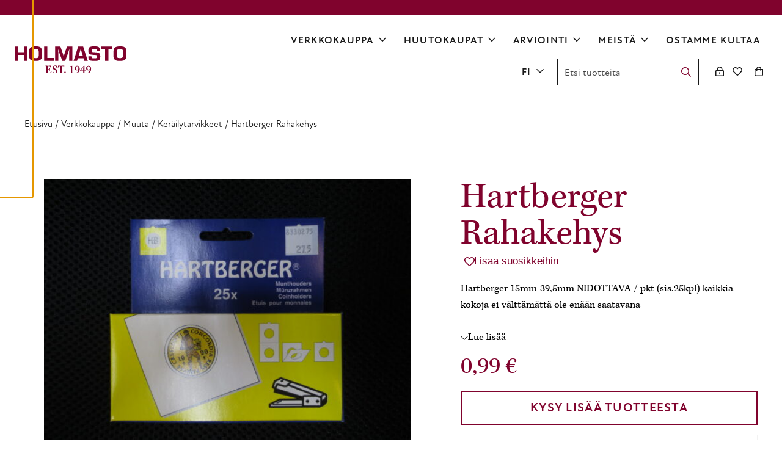

--- FILE ---
content_type: text/html; charset=UTF-8
request_url: https://www.holmasto.fi/product/42756667-4eae-4927-b196-1eb5a5d7b7f9-hartberger-rahakehys/
body_size: 21100
content:
<!doctype html>
<html lang="fi">
  <head>
    <meta charset="utf-8">
    <meta http-equiv="x-ua-compatible" content="ie=edge">
    <meta name="viewport" content="width=device-width, initial-scale=1, shrink-to-fit=no">
    <meta name='robots' content='index, follow, max-image-preview:large, max-snippet:-1, max-video-preview:-1' />
<link rel="alternate" href="https://www.holmasto.fi/product/42756667-4eae-4927-b196-1eb5a5d7b7f9-hartberger-rahakehys/" hreflang="fi" />
<link rel="alternate" href="https://www.holmasto.fi/sv/product/42756667-4eae-4927-b196-1eb5a5d7b7f9-hartberger-rahakehys/" hreflang="sv" />
<link rel="alternate" href="https://www.holmasto.fi/en/product/42756667-4eae-4927-b196-1eb5a5d7b7f9-hartberger-rahakehys/" hreflang="en" />

<!-- Google Tag Manager for WordPress by gtm4wp.com -->
<script data-cfasync="false" data-pagespeed-no-defer>
	var gtm4wp_datalayer_name = "dataLayer";
	var dataLayer = dataLayer || [];
	const gtm4wp_use_sku_instead = 1;
	const gtm4wp_currency = 'EUR';
	const gtm4wp_product_per_impression = 10;
	const gtm4wp_clear_ecommerce = false;
	const gtm4wp_datalayer_max_timeout = 2000;
</script>
<!-- End Google Tag Manager for WordPress by gtm4wp.com -->
	<!-- This site is optimized with the Yoast SEO plugin v26.6 - https://yoast.com/wordpress/plugins/seo/ -->
	<title>Hartberger Rahakehys - Holmasto</title>
	<link rel="canonical" href="https://www.holmasto.fi/product/42756667-4eae-4927-b196-1eb5a5d7b7f9-hartberger-rahakehys/" />
	<meta property="og:locale" content="fi_FI" />
	<meta property="og:locale:alternate" content="sv_SE" />
	<meta property="og:locale:alternate" content="en_US" />
	<meta property="og:type" content="article" />
	<meta property="og:title" content="Hartberger Rahakehys - Holmasto" />
	<meta property="og:description" content="Hartberger 15mm-39,5mm NIDOTTAVA / pkt (sis.25kpl) kaikkia kokoja ei välttämättä ole enään saatavana Hartberger 15mm-39,5mm KLAMMERHÄFTAD RAM / paket (inneh. 25st) Hartberger 15mm-39,5mm NOT SELF-ADHESIVE ..." />
	<meta property="og:url" content="https://www.holmasto.fi/product/42756667-4eae-4927-b196-1eb5a5d7b7f9-hartberger-rahakehys/" />
	<meta property="og:site_name" content="Holmasto" />
	<meta property="article:modified_time" content="2023-04-25T17:47:26+00:00" />
	<meta property="og:image" content="https://www.holmasto.fi/app/uploads/2019/12/10221-scaled.jpg" />
	<meta property="og:image:width" content="2560" />
	<meta property="og:image:height" content="1920" />
	<meta property="og:image:type" content="image/jpeg" />
	<meta name="twitter:card" content="summary_large_image" />
	<script type="application/ld+json" class="yoast-schema-graph">{"@context":"https://schema.org","@graph":[{"@type":"WebPage","@id":"https://www.holmasto.fi/product/42756667-4eae-4927-b196-1eb5a5d7b7f9-hartberger-rahakehys/","url":"https://www.holmasto.fi/product/42756667-4eae-4927-b196-1eb5a5d7b7f9-hartberger-rahakehys/","name":"Hartberger Rahakehys - Holmasto","isPartOf":{"@id":"https://www.holmasto.fi/#website"},"primaryImageOfPage":{"@id":"https://www.holmasto.fi/product/42756667-4eae-4927-b196-1eb5a5d7b7f9-hartberger-rahakehys/#primaryimage"},"image":{"@id":"https://www.holmasto.fi/product/42756667-4eae-4927-b196-1eb5a5d7b7f9-hartberger-rahakehys/#primaryimage"},"thumbnailUrl":"https://www.holmasto.fi/app/uploads/2019/12/10221-scaled.jpg","datePublished":"2019-12-17T10:29:47+00:00","dateModified":"2023-04-25T17:47:26+00:00","breadcrumb":{"@id":"https://www.holmasto.fi/product/42756667-4eae-4927-b196-1eb5a5d7b7f9-hartberger-rahakehys/#breadcrumb"},"inLanguage":"fi","potentialAction":[{"@type":"ReadAction","target":["https://www.holmasto.fi/product/42756667-4eae-4927-b196-1eb5a5d7b7f9-hartberger-rahakehys/"]}]},{"@type":"ImageObject","inLanguage":"fi","@id":"https://www.holmasto.fi/product/42756667-4eae-4927-b196-1eb5a5d7b7f9-hartberger-rahakehys/#primaryimage","url":"https://www.holmasto.fi/app/uploads/2019/12/10221-scaled.jpg","contentUrl":"https://www.holmasto.fi/app/uploads/2019/12/10221-scaled.jpg","width":2560,"height":1920},{"@type":"BreadcrumbList","@id":"https://www.holmasto.fi/product/42756667-4eae-4927-b196-1eb5a5d7b7f9-hartberger-rahakehys/#breadcrumb","itemListElement":[{"@type":"ListItem","position":1,"name":"Home","item":"https://www.holmasto.fi/"},{"@type":"ListItem","position":2,"name":"Tuotteet","item":"https://www.holmasto.fi/shop/"},{"@type":"ListItem","position":3,"name":"Hartberger Rahakehys"}]},{"@type":"WebSite","@id":"https://www.holmasto.fi/#website","url":"https://www.holmasto.fi/","name":"Holmasto","description":"","potentialAction":[{"@type":"SearchAction","target":{"@type":"EntryPoint","urlTemplate":"https://www.holmasto.fi/?s={search_term_string}"},"query-input":{"@type":"PropertyValueSpecification","valueRequired":true,"valueName":"search_term_string"}}],"inLanguage":"fi"}]}</script>
	<!-- / Yoast SEO plugin. -->


<link rel='dns-prefetch' href='//kit.fontawesome.com' />
<link rel='dns-prefetch' href='//use.typekit.net' />
<link href='https://www.googletagmanager.com' crossorigin rel='preconnect' />
<link rel="alternate" title="oEmbed (JSON)" type="application/json+oembed" href="https://www.holmasto.fi/wp-json/oembed/1.0/embed?url=https%3A%2F%2Fwww.holmasto.fi%2Fproduct%2F42756667-4eae-4927-b196-1eb5a5d7b7f9-hartberger-rahakehys%2F&#038;lang=fi" />
<link rel="alternate" title="oEmbed (XML)" type="text/xml+oembed" href="https://www.holmasto.fi/wp-json/oembed/1.0/embed?url=https%3A%2F%2Fwww.holmasto.fi%2Fproduct%2F42756667-4eae-4927-b196-1eb5a5d7b7f9-hartberger-rahakehys%2F&#038;format=xml&#038;lang=fi" />
<style id='wp-img-auto-sizes-contain-inline-css'>
img:is([sizes=auto i],[sizes^="auto," i]){contain-intrinsic-size:3000px 1500px}
/*# sourceURL=wp-img-auto-sizes-contain-inline-css */
</style>
<link rel='stylesheet' id='wc-pakettikauppa-pickup-point-selection-front-checkout-css' href='https://www.holmasto.fi/app/plugins/posti-shipping/assets/blocks/pickup-point-selection/checkout/front.css?ver=0.0.1' media='all' />
<style id='wp-block-library-inline-css'>
:root{--wp-block-synced-color:#7a00df;--wp-block-synced-color--rgb:122,0,223;--wp-bound-block-color:var(--wp-block-synced-color);--wp-editor-canvas-background:#ddd;--wp-admin-theme-color:#007cba;--wp-admin-theme-color--rgb:0,124,186;--wp-admin-theme-color-darker-10:#006ba1;--wp-admin-theme-color-darker-10--rgb:0,107,160.5;--wp-admin-theme-color-darker-20:#005a87;--wp-admin-theme-color-darker-20--rgb:0,90,135;--wp-admin-border-width-focus:2px}@media (min-resolution:192dpi){:root{--wp-admin-border-width-focus:1.5px}}.wp-element-button{cursor:pointer}:root .has-very-light-gray-background-color{background-color:#eee}:root .has-very-dark-gray-background-color{background-color:#313131}:root .has-very-light-gray-color{color:#eee}:root .has-very-dark-gray-color{color:#313131}:root .has-vivid-green-cyan-to-vivid-cyan-blue-gradient-background{background:linear-gradient(135deg,#00d084,#0693e3)}:root .has-purple-crush-gradient-background{background:linear-gradient(135deg,#34e2e4,#4721fb 50%,#ab1dfe)}:root .has-hazy-dawn-gradient-background{background:linear-gradient(135deg,#faaca8,#dad0ec)}:root .has-subdued-olive-gradient-background{background:linear-gradient(135deg,#fafae1,#67a671)}:root .has-atomic-cream-gradient-background{background:linear-gradient(135deg,#fdd79a,#004a59)}:root .has-nightshade-gradient-background{background:linear-gradient(135deg,#330968,#31cdcf)}:root .has-midnight-gradient-background{background:linear-gradient(135deg,#020381,#2874fc)}:root{--wp--preset--font-size--normal:16px;--wp--preset--font-size--huge:42px}.has-regular-font-size{font-size:1em}.has-larger-font-size{font-size:2.625em}.has-normal-font-size{font-size:var(--wp--preset--font-size--normal)}.has-huge-font-size{font-size:var(--wp--preset--font-size--huge)}.has-text-align-center{text-align:center}.has-text-align-left{text-align:left}.has-text-align-right{text-align:right}.has-fit-text{white-space:nowrap!important}#end-resizable-editor-section{display:none}.aligncenter{clear:both}.items-justified-left{justify-content:flex-start}.items-justified-center{justify-content:center}.items-justified-right{justify-content:flex-end}.items-justified-space-between{justify-content:space-between}.screen-reader-text{border:0;clip-path:inset(50%);height:1px;margin:-1px;overflow:hidden;padding:0;position:absolute;width:1px;word-wrap:normal!important}.screen-reader-text:focus{background-color:#ddd;clip-path:none;color:#444;display:block;font-size:1em;height:auto;left:5px;line-height:normal;padding:15px 23px 14px;text-decoration:none;top:5px;width:auto;z-index:100000}html :where(.has-border-color){border-style:solid}html :where([style*=border-top-color]){border-top-style:solid}html :where([style*=border-right-color]){border-right-style:solid}html :where([style*=border-bottom-color]){border-bottom-style:solid}html :where([style*=border-left-color]){border-left-style:solid}html :where([style*=border-width]){border-style:solid}html :where([style*=border-top-width]){border-top-style:solid}html :where([style*=border-right-width]){border-right-style:solid}html :where([style*=border-bottom-width]){border-bottom-style:solid}html :where([style*=border-left-width]){border-left-style:solid}html :where(img[class*=wp-image-]){height:auto;max-width:100%}:where(figure){margin:0 0 1em}html :where(.is-position-sticky){--wp-admin--admin-bar--position-offset:var(--wp-admin--admin-bar--height,0px)}@media screen and (max-width:600px){html :where(.is-position-sticky){--wp-admin--admin-bar--position-offset:0px}}

/*# sourceURL=wp-block-library-inline-css */
</style><style id='wp-block-button-inline-css'>
.wp-block-button__link{align-content:center;box-sizing:border-box;cursor:pointer;display:inline-block;height:100%;text-align:center;word-break:break-word}.wp-block-button__link.aligncenter{text-align:center}.wp-block-button__link.alignright{text-align:right}:where(.wp-block-button__link){border-radius:9999px;box-shadow:none;padding:calc(.667em + 2px) calc(1.333em + 2px);text-decoration:none}.wp-block-button[style*=text-decoration] .wp-block-button__link{text-decoration:inherit}.wp-block-buttons>.wp-block-button.has-custom-width{max-width:none}.wp-block-buttons>.wp-block-button.has-custom-width .wp-block-button__link{width:100%}.wp-block-buttons>.wp-block-button.has-custom-font-size .wp-block-button__link{font-size:inherit}.wp-block-buttons>.wp-block-button.wp-block-button__width-25{width:calc(25% - var(--wp--style--block-gap, .5em)*.75)}.wp-block-buttons>.wp-block-button.wp-block-button__width-50{width:calc(50% - var(--wp--style--block-gap, .5em)*.5)}.wp-block-buttons>.wp-block-button.wp-block-button__width-75{width:calc(75% - var(--wp--style--block-gap, .5em)*.25)}.wp-block-buttons>.wp-block-button.wp-block-button__width-100{flex-basis:100%;width:100%}.wp-block-buttons.is-vertical>.wp-block-button.wp-block-button__width-25{width:25%}.wp-block-buttons.is-vertical>.wp-block-button.wp-block-button__width-50{width:50%}.wp-block-buttons.is-vertical>.wp-block-button.wp-block-button__width-75{width:75%}.wp-block-button.is-style-squared,.wp-block-button__link.wp-block-button.is-style-squared{border-radius:0}.wp-block-button.no-border-radius,.wp-block-button__link.no-border-radius{border-radius:0!important}:root :where(.wp-block-button .wp-block-button__link.is-style-outline),:root :where(.wp-block-button.is-style-outline>.wp-block-button__link){border:2px solid;padding:.667em 1.333em}:root :where(.wp-block-button .wp-block-button__link.is-style-outline:not(.has-text-color)),:root :where(.wp-block-button.is-style-outline>.wp-block-button__link:not(.has-text-color)){color:currentColor}:root :where(.wp-block-button .wp-block-button__link.is-style-outline:not(.has-background)),:root :where(.wp-block-button.is-style-outline>.wp-block-button__link:not(.has-background)){background-color:initial;background-image:none}
/*# sourceURL=https://www.holmasto.fi/wp/wp-includes/blocks/button/style.min.css */
</style>
<style id='wp-block-heading-inline-css'>
h1:where(.wp-block-heading).has-background,h2:where(.wp-block-heading).has-background,h3:where(.wp-block-heading).has-background,h4:where(.wp-block-heading).has-background,h5:where(.wp-block-heading).has-background,h6:where(.wp-block-heading).has-background{padding:1.25em 2.375em}h1.has-text-align-left[style*=writing-mode]:where([style*=vertical-lr]),h1.has-text-align-right[style*=writing-mode]:where([style*=vertical-rl]),h2.has-text-align-left[style*=writing-mode]:where([style*=vertical-lr]),h2.has-text-align-right[style*=writing-mode]:where([style*=vertical-rl]),h3.has-text-align-left[style*=writing-mode]:where([style*=vertical-lr]),h3.has-text-align-right[style*=writing-mode]:where([style*=vertical-rl]),h4.has-text-align-left[style*=writing-mode]:where([style*=vertical-lr]),h4.has-text-align-right[style*=writing-mode]:where([style*=vertical-rl]),h5.has-text-align-left[style*=writing-mode]:where([style*=vertical-lr]),h5.has-text-align-right[style*=writing-mode]:where([style*=vertical-rl]),h6.has-text-align-left[style*=writing-mode]:where([style*=vertical-lr]),h6.has-text-align-right[style*=writing-mode]:where([style*=vertical-rl]){rotate:180deg}
/*# sourceURL=https://www.holmasto.fi/wp/wp-includes/blocks/heading/style.min.css */
</style>
<style id='wp-block-media-text-inline-css'>
.wp-block-media-text{box-sizing:border-box;
  /*!rtl:begin:ignore*/direction:ltr;
  /*!rtl:end:ignore*/display:grid;grid-template-columns:50% 1fr;grid-template-rows:auto}.wp-block-media-text.has-media-on-the-right{grid-template-columns:1fr 50%}.wp-block-media-text.is-vertically-aligned-top>.wp-block-media-text__content,.wp-block-media-text.is-vertically-aligned-top>.wp-block-media-text__media{align-self:start}.wp-block-media-text.is-vertically-aligned-center>.wp-block-media-text__content,.wp-block-media-text.is-vertically-aligned-center>.wp-block-media-text__media,.wp-block-media-text>.wp-block-media-text__content,.wp-block-media-text>.wp-block-media-text__media{align-self:center}.wp-block-media-text.is-vertically-aligned-bottom>.wp-block-media-text__content,.wp-block-media-text.is-vertically-aligned-bottom>.wp-block-media-text__media{align-self:end}.wp-block-media-text>.wp-block-media-text__media{
  /*!rtl:begin:ignore*/grid-column:1;grid-row:1;
  /*!rtl:end:ignore*/margin:0}.wp-block-media-text>.wp-block-media-text__content{direction:ltr;
  /*!rtl:begin:ignore*/grid-column:2;grid-row:1;
  /*!rtl:end:ignore*/padding:0 8%;word-break:break-word}.wp-block-media-text.has-media-on-the-right>.wp-block-media-text__media{
  /*!rtl:begin:ignore*/grid-column:2;grid-row:1
  /*!rtl:end:ignore*/}.wp-block-media-text.has-media-on-the-right>.wp-block-media-text__content{
  /*!rtl:begin:ignore*/grid-column:1;grid-row:1
  /*!rtl:end:ignore*/}.wp-block-media-text__media a{display:block}.wp-block-media-text__media img,.wp-block-media-text__media video{height:auto;max-width:unset;vertical-align:middle;width:100%}.wp-block-media-text.is-image-fill>.wp-block-media-text__media{background-size:cover;height:100%;min-height:250px}.wp-block-media-text.is-image-fill>.wp-block-media-text__media>a{display:block;height:100%}.wp-block-media-text.is-image-fill>.wp-block-media-text__media img{height:1px;margin:-1px;overflow:hidden;padding:0;position:absolute;width:1px;clip:rect(0,0,0,0);border:0}.wp-block-media-text.is-image-fill-element>.wp-block-media-text__media{height:100%;min-height:250px}.wp-block-media-text.is-image-fill-element>.wp-block-media-text__media>a{display:block;height:100%}.wp-block-media-text.is-image-fill-element>.wp-block-media-text__media img{height:100%;object-fit:cover;width:100%}@media (max-width:600px){.wp-block-media-text.is-stacked-on-mobile{grid-template-columns:100%!important}.wp-block-media-text.is-stacked-on-mobile>.wp-block-media-text__media{grid-column:1;grid-row:1}.wp-block-media-text.is-stacked-on-mobile>.wp-block-media-text__content{grid-column:1;grid-row:2}}
/*# sourceURL=https://www.holmasto.fi/wp/wp-includes/blocks/media-text/style.min.css */
</style>
<style id='wp-block-buttons-inline-css'>
.wp-block-buttons{box-sizing:border-box}.wp-block-buttons.is-vertical{flex-direction:column}.wp-block-buttons.is-vertical>.wp-block-button:last-child{margin-bottom:0}.wp-block-buttons>.wp-block-button{display:inline-block;margin:0}.wp-block-buttons.is-content-justification-left{justify-content:flex-start}.wp-block-buttons.is-content-justification-left.is-vertical{align-items:flex-start}.wp-block-buttons.is-content-justification-center{justify-content:center}.wp-block-buttons.is-content-justification-center.is-vertical{align-items:center}.wp-block-buttons.is-content-justification-right{justify-content:flex-end}.wp-block-buttons.is-content-justification-right.is-vertical{align-items:flex-end}.wp-block-buttons.is-content-justification-space-between{justify-content:space-between}.wp-block-buttons.aligncenter{text-align:center}.wp-block-buttons:not(.is-content-justification-space-between,.is-content-justification-right,.is-content-justification-left,.is-content-justification-center) .wp-block-button.aligncenter{margin-left:auto;margin-right:auto;width:100%}.wp-block-buttons[style*=text-decoration] .wp-block-button,.wp-block-buttons[style*=text-decoration] .wp-block-button__link{text-decoration:inherit}.wp-block-buttons.has-custom-font-size .wp-block-button__link{font-size:inherit}.wp-block-buttons .wp-block-button__link{width:100%}.wp-block-button.aligncenter{text-align:center}
/*# sourceURL=https://www.holmasto.fi/wp/wp-includes/blocks/buttons/style.min.css */
</style>
<style id='wp-block-columns-inline-css'>
.wp-block-columns{box-sizing:border-box;display:flex;flex-wrap:wrap!important}@media (min-width:782px){.wp-block-columns{flex-wrap:nowrap!important}}.wp-block-columns{align-items:normal!important}.wp-block-columns.are-vertically-aligned-top{align-items:flex-start}.wp-block-columns.are-vertically-aligned-center{align-items:center}.wp-block-columns.are-vertically-aligned-bottom{align-items:flex-end}@media (max-width:781px){.wp-block-columns:not(.is-not-stacked-on-mobile)>.wp-block-column{flex-basis:100%!important}}@media (min-width:782px){.wp-block-columns:not(.is-not-stacked-on-mobile)>.wp-block-column{flex-basis:0;flex-grow:1}.wp-block-columns:not(.is-not-stacked-on-mobile)>.wp-block-column[style*=flex-basis]{flex-grow:0}}.wp-block-columns.is-not-stacked-on-mobile{flex-wrap:nowrap!important}.wp-block-columns.is-not-stacked-on-mobile>.wp-block-column{flex-basis:0;flex-grow:1}.wp-block-columns.is-not-stacked-on-mobile>.wp-block-column[style*=flex-basis]{flex-grow:0}:where(.wp-block-columns){margin-bottom:1.75em}:where(.wp-block-columns.has-background){padding:1.25em 2.375em}.wp-block-column{flex-grow:1;min-width:0;overflow-wrap:break-word;word-break:break-word}.wp-block-column.is-vertically-aligned-top{align-self:flex-start}.wp-block-column.is-vertically-aligned-center{align-self:center}.wp-block-column.is-vertically-aligned-bottom{align-self:flex-end}.wp-block-column.is-vertically-aligned-stretch{align-self:stretch}.wp-block-column.is-vertically-aligned-bottom,.wp-block-column.is-vertically-aligned-center,.wp-block-column.is-vertically-aligned-top{width:100%}
/*# sourceURL=https://www.holmasto.fi/wp/wp-includes/blocks/columns/style.min.css */
</style>
<style id='wp-block-group-inline-css'>
.wp-block-group{box-sizing:border-box}:where(.wp-block-group.wp-block-group-is-layout-constrained){position:relative}
/*# sourceURL=https://www.holmasto.fi/wp/wp-includes/blocks/group/style.min.css */
</style>
<style id='wp-block-group-theme-inline-css'>
:where(.wp-block-group.has-background){padding:1.25em 2.375em}
/*# sourceURL=https://www.holmasto.fi/wp/wp-includes/blocks/group/theme.min.css */
</style>
<style id='wp-block-paragraph-inline-css'>
.is-small-text{font-size:.875em}.is-regular-text{font-size:1em}.is-large-text{font-size:2.25em}.is-larger-text{font-size:3em}.has-drop-cap:not(:focus):first-letter{float:left;font-size:8.4em;font-style:normal;font-weight:100;line-height:.68;margin:.05em .1em 0 0;text-transform:uppercase}body.rtl .has-drop-cap:not(:focus):first-letter{float:none;margin-left:.1em}p.has-drop-cap.has-background{overflow:hidden}:root :where(p.has-background){padding:1.25em 2.375em}:where(p.has-text-color:not(.has-link-color)) a{color:inherit}p.has-text-align-left[style*="writing-mode:vertical-lr"],p.has-text-align-right[style*="writing-mode:vertical-rl"]{rotate:180deg}
/*# sourceURL=https://www.holmasto.fi/wp/wp-includes/blocks/paragraph/style.min.css */
</style>
<style id='wp-block-social-links-inline-css'>
.wp-block-social-links{background:none;box-sizing:border-box;margin-left:0;padding-left:0;padding-right:0;text-indent:0}.wp-block-social-links .wp-social-link a,.wp-block-social-links .wp-social-link a:hover{border-bottom:0;box-shadow:none;text-decoration:none}.wp-block-social-links .wp-social-link svg{height:1em;width:1em}.wp-block-social-links .wp-social-link span:not(.screen-reader-text){font-size:.65em;margin-left:.5em;margin-right:.5em}.wp-block-social-links.has-small-icon-size{font-size:16px}.wp-block-social-links,.wp-block-social-links.has-normal-icon-size{font-size:24px}.wp-block-social-links.has-large-icon-size{font-size:36px}.wp-block-social-links.has-huge-icon-size{font-size:48px}.wp-block-social-links.aligncenter{display:flex;justify-content:center}.wp-block-social-links.alignright{justify-content:flex-end}.wp-block-social-link{border-radius:9999px;display:block}@media not (prefers-reduced-motion){.wp-block-social-link{transition:transform .1s ease}}.wp-block-social-link{height:auto}.wp-block-social-link a{align-items:center;display:flex;line-height:0}.wp-block-social-link:hover{transform:scale(1.1)}.wp-block-social-links .wp-block-social-link.wp-social-link{display:inline-block;margin:0;padding:0}.wp-block-social-links .wp-block-social-link.wp-social-link .wp-block-social-link-anchor,.wp-block-social-links .wp-block-social-link.wp-social-link .wp-block-social-link-anchor svg,.wp-block-social-links .wp-block-social-link.wp-social-link .wp-block-social-link-anchor:active,.wp-block-social-links .wp-block-social-link.wp-social-link .wp-block-social-link-anchor:hover,.wp-block-social-links .wp-block-social-link.wp-social-link .wp-block-social-link-anchor:visited{color:currentColor;fill:currentColor}:where(.wp-block-social-links:not(.is-style-logos-only)) .wp-social-link{background-color:#f0f0f0;color:#444}:where(.wp-block-social-links:not(.is-style-logos-only)) .wp-social-link-amazon{background-color:#f90;color:#fff}:where(.wp-block-social-links:not(.is-style-logos-only)) .wp-social-link-bandcamp{background-color:#1ea0c3;color:#fff}:where(.wp-block-social-links:not(.is-style-logos-only)) .wp-social-link-behance{background-color:#0757fe;color:#fff}:where(.wp-block-social-links:not(.is-style-logos-only)) .wp-social-link-bluesky{background-color:#0a7aff;color:#fff}:where(.wp-block-social-links:not(.is-style-logos-only)) .wp-social-link-codepen{background-color:#1e1f26;color:#fff}:where(.wp-block-social-links:not(.is-style-logos-only)) .wp-social-link-deviantart{background-color:#02e49b;color:#fff}:where(.wp-block-social-links:not(.is-style-logos-only)) .wp-social-link-discord{background-color:#5865f2;color:#fff}:where(.wp-block-social-links:not(.is-style-logos-only)) .wp-social-link-dribbble{background-color:#e94c89;color:#fff}:where(.wp-block-social-links:not(.is-style-logos-only)) .wp-social-link-dropbox{background-color:#4280ff;color:#fff}:where(.wp-block-social-links:not(.is-style-logos-only)) .wp-social-link-etsy{background-color:#f45800;color:#fff}:where(.wp-block-social-links:not(.is-style-logos-only)) .wp-social-link-facebook{background-color:#0866ff;color:#fff}:where(.wp-block-social-links:not(.is-style-logos-only)) .wp-social-link-fivehundredpx{background-color:#000;color:#fff}:where(.wp-block-social-links:not(.is-style-logos-only)) .wp-social-link-flickr{background-color:#0461dd;color:#fff}:where(.wp-block-social-links:not(.is-style-logos-only)) .wp-social-link-foursquare{background-color:#e65678;color:#fff}:where(.wp-block-social-links:not(.is-style-logos-only)) .wp-social-link-github{background-color:#24292d;color:#fff}:where(.wp-block-social-links:not(.is-style-logos-only)) .wp-social-link-goodreads{background-color:#eceadd;color:#382110}:where(.wp-block-social-links:not(.is-style-logos-only)) .wp-social-link-google{background-color:#ea4434;color:#fff}:where(.wp-block-social-links:not(.is-style-logos-only)) .wp-social-link-gravatar{background-color:#1d4fc4;color:#fff}:where(.wp-block-social-links:not(.is-style-logos-only)) .wp-social-link-instagram{background-color:#f00075;color:#fff}:where(.wp-block-social-links:not(.is-style-logos-only)) .wp-social-link-lastfm{background-color:#e21b24;color:#fff}:where(.wp-block-social-links:not(.is-style-logos-only)) .wp-social-link-linkedin{background-color:#0d66c2;color:#fff}:where(.wp-block-social-links:not(.is-style-logos-only)) .wp-social-link-mastodon{background-color:#3288d4;color:#fff}:where(.wp-block-social-links:not(.is-style-logos-only)) .wp-social-link-medium{background-color:#000;color:#fff}:where(.wp-block-social-links:not(.is-style-logos-only)) .wp-social-link-meetup{background-color:#f6405f;color:#fff}:where(.wp-block-social-links:not(.is-style-logos-only)) .wp-social-link-patreon{background-color:#000;color:#fff}:where(.wp-block-social-links:not(.is-style-logos-only)) .wp-social-link-pinterest{background-color:#e60122;color:#fff}:where(.wp-block-social-links:not(.is-style-logos-only)) .wp-social-link-pocket{background-color:#ef4155;color:#fff}:where(.wp-block-social-links:not(.is-style-logos-only)) .wp-social-link-reddit{background-color:#ff4500;color:#fff}:where(.wp-block-social-links:not(.is-style-logos-only)) .wp-social-link-skype{background-color:#0478d7;color:#fff}:where(.wp-block-social-links:not(.is-style-logos-only)) .wp-social-link-snapchat{background-color:#fefc00;color:#fff;stroke:#000}:where(.wp-block-social-links:not(.is-style-logos-only)) .wp-social-link-soundcloud{background-color:#ff5600;color:#fff}:where(.wp-block-social-links:not(.is-style-logos-only)) .wp-social-link-spotify{background-color:#1bd760;color:#fff}:where(.wp-block-social-links:not(.is-style-logos-only)) .wp-social-link-telegram{background-color:#2aabee;color:#fff}:where(.wp-block-social-links:not(.is-style-logos-only)) .wp-social-link-threads{background-color:#000;color:#fff}:where(.wp-block-social-links:not(.is-style-logos-only)) .wp-social-link-tiktok{background-color:#000;color:#fff}:where(.wp-block-social-links:not(.is-style-logos-only)) .wp-social-link-tumblr{background-color:#011835;color:#fff}:where(.wp-block-social-links:not(.is-style-logos-only)) .wp-social-link-twitch{background-color:#6440a4;color:#fff}:where(.wp-block-social-links:not(.is-style-logos-only)) .wp-social-link-twitter{background-color:#1da1f2;color:#fff}:where(.wp-block-social-links:not(.is-style-logos-only)) .wp-social-link-vimeo{background-color:#1eb7ea;color:#fff}:where(.wp-block-social-links:not(.is-style-logos-only)) .wp-social-link-vk{background-color:#4680c2;color:#fff}:where(.wp-block-social-links:not(.is-style-logos-only)) .wp-social-link-wordpress{background-color:#3499cd;color:#fff}:where(.wp-block-social-links:not(.is-style-logos-only)) .wp-social-link-whatsapp{background-color:#25d366;color:#fff}:where(.wp-block-social-links:not(.is-style-logos-only)) .wp-social-link-x{background-color:#000;color:#fff}:where(.wp-block-social-links:not(.is-style-logos-only)) .wp-social-link-yelp{background-color:#d32422;color:#fff}:where(.wp-block-social-links:not(.is-style-logos-only)) .wp-social-link-youtube{background-color:red;color:#fff}:where(.wp-block-social-links.is-style-logos-only) .wp-social-link{background:none}:where(.wp-block-social-links.is-style-logos-only) .wp-social-link svg{height:1.25em;width:1.25em}:where(.wp-block-social-links.is-style-logos-only) .wp-social-link-amazon{color:#f90}:where(.wp-block-social-links.is-style-logos-only) .wp-social-link-bandcamp{color:#1ea0c3}:where(.wp-block-social-links.is-style-logos-only) .wp-social-link-behance{color:#0757fe}:where(.wp-block-social-links.is-style-logos-only) .wp-social-link-bluesky{color:#0a7aff}:where(.wp-block-social-links.is-style-logos-only) .wp-social-link-codepen{color:#1e1f26}:where(.wp-block-social-links.is-style-logos-only) .wp-social-link-deviantart{color:#02e49b}:where(.wp-block-social-links.is-style-logos-only) .wp-social-link-discord{color:#5865f2}:where(.wp-block-social-links.is-style-logos-only) .wp-social-link-dribbble{color:#e94c89}:where(.wp-block-social-links.is-style-logos-only) .wp-social-link-dropbox{color:#4280ff}:where(.wp-block-social-links.is-style-logos-only) .wp-social-link-etsy{color:#f45800}:where(.wp-block-social-links.is-style-logos-only) .wp-social-link-facebook{color:#0866ff}:where(.wp-block-social-links.is-style-logos-only) .wp-social-link-fivehundredpx{color:#000}:where(.wp-block-social-links.is-style-logos-only) .wp-social-link-flickr{color:#0461dd}:where(.wp-block-social-links.is-style-logos-only) .wp-social-link-foursquare{color:#e65678}:where(.wp-block-social-links.is-style-logos-only) .wp-social-link-github{color:#24292d}:where(.wp-block-social-links.is-style-logos-only) .wp-social-link-goodreads{color:#382110}:where(.wp-block-social-links.is-style-logos-only) .wp-social-link-google{color:#ea4434}:where(.wp-block-social-links.is-style-logos-only) .wp-social-link-gravatar{color:#1d4fc4}:where(.wp-block-social-links.is-style-logos-only) .wp-social-link-instagram{color:#f00075}:where(.wp-block-social-links.is-style-logos-only) .wp-social-link-lastfm{color:#e21b24}:where(.wp-block-social-links.is-style-logos-only) .wp-social-link-linkedin{color:#0d66c2}:where(.wp-block-social-links.is-style-logos-only) .wp-social-link-mastodon{color:#3288d4}:where(.wp-block-social-links.is-style-logos-only) .wp-social-link-medium{color:#000}:where(.wp-block-social-links.is-style-logos-only) .wp-social-link-meetup{color:#f6405f}:where(.wp-block-social-links.is-style-logos-only) .wp-social-link-patreon{color:#000}:where(.wp-block-social-links.is-style-logos-only) .wp-social-link-pinterest{color:#e60122}:where(.wp-block-social-links.is-style-logos-only) .wp-social-link-pocket{color:#ef4155}:where(.wp-block-social-links.is-style-logos-only) .wp-social-link-reddit{color:#ff4500}:where(.wp-block-social-links.is-style-logos-only) .wp-social-link-skype{color:#0478d7}:where(.wp-block-social-links.is-style-logos-only) .wp-social-link-snapchat{color:#fff;stroke:#000}:where(.wp-block-social-links.is-style-logos-only) .wp-social-link-soundcloud{color:#ff5600}:where(.wp-block-social-links.is-style-logos-only) .wp-social-link-spotify{color:#1bd760}:where(.wp-block-social-links.is-style-logos-only) .wp-social-link-telegram{color:#2aabee}:where(.wp-block-social-links.is-style-logos-only) .wp-social-link-threads{color:#000}:where(.wp-block-social-links.is-style-logos-only) .wp-social-link-tiktok{color:#000}:where(.wp-block-social-links.is-style-logos-only) .wp-social-link-tumblr{color:#011835}:where(.wp-block-social-links.is-style-logos-only) .wp-social-link-twitch{color:#6440a4}:where(.wp-block-social-links.is-style-logos-only) .wp-social-link-twitter{color:#1da1f2}:where(.wp-block-social-links.is-style-logos-only) .wp-social-link-vimeo{color:#1eb7ea}:where(.wp-block-social-links.is-style-logos-only) .wp-social-link-vk{color:#4680c2}:where(.wp-block-social-links.is-style-logos-only) .wp-social-link-whatsapp{color:#25d366}:where(.wp-block-social-links.is-style-logos-only) .wp-social-link-wordpress{color:#3499cd}:where(.wp-block-social-links.is-style-logos-only) .wp-social-link-x{color:#000}:where(.wp-block-social-links.is-style-logos-only) .wp-social-link-yelp{color:#d32422}:where(.wp-block-social-links.is-style-logos-only) .wp-social-link-youtube{color:red}.wp-block-social-links.is-style-pill-shape .wp-social-link{width:auto}:root :where(.wp-block-social-links .wp-social-link a){padding:.25em}:root :where(.wp-block-social-links.is-style-logos-only .wp-social-link a){padding:0}:root :where(.wp-block-social-links.is-style-pill-shape .wp-social-link a){padding-left:.6666666667em;padding-right:.6666666667em}.wp-block-social-links:not(.has-icon-color):not(.has-icon-background-color) .wp-social-link-snapchat .wp-block-social-link-label{color:#000}
/*# sourceURL=https://www.holmasto.fi/wp/wp-includes/blocks/social-links/style.min.css */
</style>
<style id='global-styles-inline-css'>
:root{--wp--preset--aspect-ratio--square: 1;--wp--preset--aspect-ratio--4-3: 4/3;--wp--preset--aspect-ratio--3-4: 3/4;--wp--preset--aspect-ratio--3-2: 3/2;--wp--preset--aspect-ratio--2-3: 2/3;--wp--preset--aspect-ratio--16-9: 16/9;--wp--preset--aspect-ratio--9-16: 9/16;--wp--preset--color--black: var(--gds-color-black);--wp--preset--color--cyan-bluish-gray: #abb8c3;--wp--preset--color--white: var(--gds-color-white);--wp--preset--color--pale-pink: #f78da7;--wp--preset--color--vivid-red: #cf2e2e;--wp--preset--color--luminous-vivid-orange: #ff6900;--wp--preset--color--luminous-vivid-amber: #fcb900;--wp--preset--color--light-green-cyan: #7bdcb5;--wp--preset--color--vivid-green-cyan: #00d084;--wp--preset--color--pale-cyan-blue: #8ed1fc;--wp--preset--color--vivid-cyan-blue: #0693e3;--wp--preset--color--vivid-purple: #9b51e0;--wp--preset--color--ui-01: var(--gds-color-ui-01);--wp--preset--color--ui-02: var(--gds-color-ui-02);--wp--preset--color--ui-background-01: var(--gds-color-ui-background-01);--wp--preset--color--error: var(--gds-color-error);--wp--preset--color--success: var(--gds-color-success);--wp--preset--color--gradient-grey: #707070;--wp--preset--gradient--vivid-cyan-blue-to-vivid-purple: linear-gradient(135deg,rgb(6,147,227) 0%,rgb(155,81,224) 100%);--wp--preset--gradient--light-green-cyan-to-vivid-green-cyan: linear-gradient(135deg,rgb(122,220,180) 0%,rgb(0,208,130) 100%);--wp--preset--gradient--luminous-vivid-amber-to-luminous-vivid-orange: linear-gradient(135deg,rgb(252,185,0) 0%,rgb(255,105,0) 100%);--wp--preset--gradient--luminous-vivid-orange-to-vivid-red: linear-gradient(135deg,rgb(255,105,0) 0%,rgb(207,46,46) 100%);--wp--preset--gradient--very-light-gray-to-cyan-bluish-gray: linear-gradient(135deg,rgb(238,238,238) 0%,rgb(169,184,195) 100%);--wp--preset--gradient--cool-to-warm-spectrum: linear-gradient(135deg,rgb(74,234,220) 0%,rgb(151,120,209) 20%,rgb(207,42,186) 40%,rgb(238,44,130) 60%,rgb(251,105,98) 80%,rgb(254,248,76) 100%);--wp--preset--gradient--blush-light-purple: linear-gradient(135deg,rgb(255,206,236) 0%,rgb(152,150,240) 100%);--wp--preset--gradient--blush-bordeaux: linear-gradient(135deg,rgb(254,205,165) 0%,rgb(254,45,45) 50%,rgb(107,0,62) 100%);--wp--preset--gradient--luminous-dusk: linear-gradient(135deg,rgb(255,203,112) 0%,rgb(199,81,192) 50%,rgb(65,88,208) 100%);--wp--preset--gradient--pale-ocean: linear-gradient(135deg,rgb(255,245,203) 0%,rgb(182,227,212) 50%,rgb(51,167,181) 100%);--wp--preset--gradient--electric-grass: linear-gradient(135deg,rgb(202,248,128) 0%,rgb(113,206,126) 100%);--wp--preset--gradient--midnight: linear-gradient(135deg,rgb(2,3,129) 0%,rgb(40,116,252) 100%);--wp--preset--font-size--small: 13px;--wp--preset--font-size--medium: 20px;--wp--preset--font-size--large: 36px;--wp--preset--font-size--x-large: 42px;--wp--preset--font-size--xs-paragraph: var(--gds-paragraph-xs-font-size);--wp--preset--font-size--s-paragraph: var(--gds-paragraph-s-font-size);--wp--preset--font-size--m-paragraph: var(--gds-paragraph-m-font-size);--wp--preset--font-size--l-paragraph: var(--gds-paragraph-l-font-size);--wp--preset--font-size--xs-heading: var(--gds-heading-xs-font-size);--wp--preset--font-size--s-heading: var(--gds-heading-s-font-size);--wp--preset--font-size--m-heading: var(--gds-heading-m-font-size);--wp--preset--font-size--l-heading: var(--gds-heading-l-font-size);--wp--preset--font-size--xl-heading: var(--gds-heading-xl-font-size);--wp--preset--font-size--xxl-heading: var(--gds-heading-2xl-font-size);--wp--preset--spacing--20: 0.44rem;--wp--preset--spacing--30: 0.67rem;--wp--preset--spacing--40: 1rem;--wp--preset--spacing--50: 1.5rem;--wp--preset--spacing--60: 2.25rem;--wp--preset--spacing--70: 3.38rem;--wp--preset--spacing--80: 5.06rem;--wp--preset--shadow--natural: 6px 6px 9px rgba(0, 0, 0, 0.2);--wp--preset--shadow--deep: 12px 12px 50px rgba(0, 0, 0, 0.4);--wp--preset--shadow--sharp: 6px 6px 0px rgba(0, 0, 0, 0.2);--wp--preset--shadow--outlined: 6px 6px 0px -3px rgb(255, 255, 255), 6px 6px rgb(0, 0, 0);--wp--preset--shadow--crisp: 6px 6px 0px rgb(0, 0, 0);}:where(.is-layout-flex){gap: 0.5em;}:where(.is-layout-grid){gap: 0.5em;}body .is-layout-flex{display: flex;}.is-layout-flex{flex-wrap: wrap;align-items: center;}.is-layout-flex > :is(*, div){margin: 0;}body .is-layout-grid{display: grid;}.is-layout-grid > :is(*, div){margin: 0;}:where(.wp-block-columns.is-layout-flex){gap: 2em;}:where(.wp-block-columns.is-layout-grid){gap: 2em;}:where(.wp-block-post-template.is-layout-flex){gap: 1.25em;}:where(.wp-block-post-template.is-layout-grid){gap: 1.25em;}.has-black-color{color: var(--wp--preset--color--black) !important;}.has-cyan-bluish-gray-color{color: var(--wp--preset--color--cyan-bluish-gray) !important;}.has-white-color{color: var(--wp--preset--color--white) !important;}.has-pale-pink-color{color: var(--wp--preset--color--pale-pink) !important;}.has-vivid-red-color{color: var(--wp--preset--color--vivid-red) !important;}.has-luminous-vivid-orange-color{color: var(--wp--preset--color--luminous-vivid-orange) !important;}.has-luminous-vivid-amber-color{color: var(--wp--preset--color--luminous-vivid-amber) !important;}.has-light-green-cyan-color{color: var(--wp--preset--color--light-green-cyan) !important;}.has-vivid-green-cyan-color{color: var(--wp--preset--color--vivid-green-cyan) !important;}.has-pale-cyan-blue-color{color: var(--wp--preset--color--pale-cyan-blue) !important;}.has-vivid-cyan-blue-color{color: var(--wp--preset--color--vivid-cyan-blue) !important;}.has-vivid-purple-color{color: var(--wp--preset--color--vivid-purple) !important;}.has-black-background-color{background-color: var(--wp--preset--color--black) !important;}.has-cyan-bluish-gray-background-color{background-color: var(--wp--preset--color--cyan-bluish-gray) !important;}.has-white-background-color{background-color: var(--wp--preset--color--white) !important;}.has-pale-pink-background-color{background-color: var(--wp--preset--color--pale-pink) !important;}.has-vivid-red-background-color{background-color: var(--wp--preset--color--vivid-red) !important;}.has-luminous-vivid-orange-background-color{background-color: var(--wp--preset--color--luminous-vivid-orange) !important;}.has-luminous-vivid-amber-background-color{background-color: var(--wp--preset--color--luminous-vivid-amber) !important;}.has-light-green-cyan-background-color{background-color: var(--wp--preset--color--light-green-cyan) !important;}.has-vivid-green-cyan-background-color{background-color: var(--wp--preset--color--vivid-green-cyan) !important;}.has-pale-cyan-blue-background-color{background-color: var(--wp--preset--color--pale-cyan-blue) !important;}.has-vivid-cyan-blue-background-color{background-color: var(--wp--preset--color--vivid-cyan-blue) !important;}.has-vivid-purple-background-color{background-color: var(--wp--preset--color--vivid-purple) !important;}.has-black-border-color{border-color: var(--wp--preset--color--black) !important;}.has-cyan-bluish-gray-border-color{border-color: var(--wp--preset--color--cyan-bluish-gray) !important;}.has-white-border-color{border-color: var(--wp--preset--color--white) !important;}.has-pale-pink-border-color{border-color: var(--wp--preset--color--pale-pink) !important;}.has-vivid-red-border-color{border-color: var(--wp--preset--color--vivid-red) !important;}.has-luminous-vivid-orange-border-color{border-color: var(--wp--preset--color--luminous-vivid-orange) !important;}.has-luminous-vivid-amber-border-color{border-color: var(--wp--preset--color--luminous-vivid-amber) !important;}.has-light-green-cyan-border-color{border-color: var(--wp--preset--color--light-green-cyan) !important;}.has-vivid-green-cyan-border-color{border-color: var(--wp--preset--color--vivid-green-cyan) !important;}.has-pale-cyan-blue-border-color{border-color: var(--wp--preset--color--pale-cyan-blue) !important;}.has-vivid-cyan-blue-border-color{border-color: var(--wp--preset--color--vivid-cyan-blue) !important;}.has-vivid-purple-border-color{border-color: var(--wp--preset--color--vivid-purple) !important;}.has-vivid-cyan-blue-to-vivid-purple-gradient-background{background: var(--wp--preset--gradient--vivid-cyan-blue-to-vivid-purple) !important;}.has-light-green-cyan-to-vivid-green-cyan-gradient-background{background: var(--wp--preset--gradient--light-green-cyan-to-vivid-green-cyan) !important;}.has-luminous-vivid-amber-to-luminous-vivid-orange-gradient-background{background: var(--wp--preset--gradient--luminous-vivid-amber-to-luminous-vivid-orange) !important;}.has-luminous-vivid-orange-to-vivid-red-gradient-background{background: var(--wp--preset--gradient--luminous-vivid-orange-to-vivid-red) !important;}.has-very-light-gray-to-cyan-bluish-gray-gradient-background{background: var(--wp--preset--gradient--very-light-gray-to-cyan-bluish-gray) !important;}.has-cool-to-warm-spectrum-gradient-background{background: var(--wp--preset--gradient--cool-to-warm-spectrum) !important;}.has-blush-light-purple-gradient-background{background: var(--wp--preset--gradient--blush-light-purple) !important;}.has-blush-bordeaux-gradient-background{background: var(--wp--preset--gradient--blush-bordeaux) !important;}.has-luminous-dusk-gradient-background{background: var(--wp--preset--gradient--luminous-dusk) !important;}.has-pale-ocean-gradient-background{background: var(--wp--preset--gradient--pale-ocean) !important;}.has-electric-grass-gradient-background{background: var(--wp--preset--gradient--electric-grass) !important;}.has-midnight-gradient-background{background: var(--wp--preset--gradient--midnight) !important;}.has-small-font-size{font-size: var(--wp--preset--font-size--small) !important;}.has-medium-font-size{font-size: var(--wp--preset--font-size--medium) !important;}.has-large-font-size{font-size: var(--wp--preset--font-size--large) !important;}.has-x-large-font-size{font-size: var(--wp--preset--font-size--x-large) !important;}
:where(.wp-block-columns.is-layout-flex){gap: 2em;}:where(.wp-block-columns.is-layout-grid){gap: 2em;}
/*# sourceURL=global-styles-inline-css */
</style>
<style id='block-style-variation-styles-inline-css'>
:root :where(.wp-block-button.is-style-outline--1 .wp-block-button__link){background: transparent none;border-color: currentColor;border-width: 2px;border-style: solid;color: currentColor;padding-top: 0.667em;padding-right: 1.33em;padding-bottom: 0.667em;padding-left: 1.33em;}
/*# sourceURL=block-style-variation-styles-inline-css */
</style>
<style id='core-block-supports-inline-css'>
.wp-container-core-buttons-is-layout-7e5fce0a{justify-content:flex-start;}.wp-container-core-columns-is-layout-9d6595d7{flex-wrap:nowrap;}
/*# sourceURL=core-block-supports-inline-css */
</style>

<style id='classic-theme-styles-inline-css'>
/*! This file is auto-generated */
.wp-block-button__link{color:#fff;background-color:#32373c;border-radius:9999px;box-shadow:none;text-decoration:none;padding:calc(.667em + 2px) calc(1.333em + 2px);font-size:1.125em}.wp-block-file__button{background:#32373c;color:#fff;text-decoration:none}
/*# sourceURL=/wp-includes/css/classic-themes.min.css */
</style>
<style id='genero-cmp/css-inline-css'>
gds-cmp-modal-dialog{display:none}body.has-gds-cmp-consent--marketing [data-consent-optout=marketing],body.has-gds-cmp-consent--marketing.has-gds-cmp-consent--necessary [data-consent-optout*=marketing][data-consent-optout*=necessary],body.has-gds-cmp-consent--marketing.has-gds-cmp-consent--preferences [data-consent-optout*=marketing][data-consent-optout*=preferences],body.has-gds-cmp-consent--marketing.has-gds-cmp-consent--statistics [data-consent-optout*=marketing][data-consent-optout*=statistics],body.has-gds-cmp-consent--necessary [data-consent-optout=necessary],body.has-gds-cmp-consent--necessary.has-gds-cmp-consent--marketing [data-consent-optout*=necessary][data-consent-optout*=marketing],body.has-gds-cmp-consent--necessary.has-gds-cmp-consent--preferences [data-consent-optout*=necessary][data-consent-optout*=preferences],body.has-gds-cmp-consent--necessary.has-gds-cmp-consent--statistics [data-consent-optout*=necessary][data-consent-optout*=statistics],body.has-gds-cmp-consent--preferences [data-consent-optout=preferences],body.has-gds-cmp-consent--preferences.has-gds-cmp-consent--marketing [data-consent-optout*=preferences][data-consent-optout*=marketing],body.has-gds-cmp-consent--preferences.has-gds-cmp-consent--necessary [data-consent-optout*=preferences][data-consent-optout*=necessary],body.has-gds-cmp-consent--preferences.has-gds-cmp-consent--statistics [data-consent-optout*=preferences][data-consent-optout*=statistics],body.has-gds-cmp-consent--statistics [data-consent-optout=statistics],body.has-gds-cmp-consent--statistics.has-gds-cmp-consent--marketing [data-consent-optout*=statistics][data-consent-optout*=marketing],body.has-gds-cmp-consent--statistics.has-gds-cmp-consent--necessary [data-consent-optout*=statistics][data-consent-optout*=necessary],body.has-gds-cmp-consent--statistics.has-gds-cmp-consent--preferences [data-consent-optout*=statistics][data-consent-optout*=preferences],body:not(.has-gds-cmp-consent--marketing) [data-consent-optin*=marketing],body:not(.has-gds-cmp-consent--necessary) [data-consent-optin*=necessary],body:not(.has-gds-cmp-consent--preferences) [data-consent-optin*=preferences],body:not(.has-gds-cmp-consent--statistics) [data-consent-optin*=statistics]{display:none!important}

/*# sourceURL=https://www.holmasto.fi/app/plugins/genero-cmp/dist/main.css */
</style>
<link rel='stylesheet' id='photoswipe-css' href='https://www.holmasto.fi/app/plugins/woocommerce/assets/css/photoswipe/photoswipe.min.css?ver=10.4.3' media='all' />
<link rel='stylesheet' id='photoswipe-default-skin-css' href='https://www.holmasto.fi/app/plugins/woocommerce/assets/css/photoswipe/default-skin/default-skin.min.css?ver=10.4.3' media='all' />
<style id='woocommerce-inline-inline-css'>
.woocommerce form .form-row .required { visibility: visible; }
/*# sourceURL=woocommerce-inline-inline-css */
</style>
<link rel='stylesheet' id='swiper-css' href='https://www.holmasto.fi/app/plugins/woo-product-variation-gallery/assets/css/swiper-bundle.min.css?ver=8.4.5' media='all' />
<link rel='stylesheet' id='taxopress-frontend-css-css' href='https://www.holmasto.fi/app/plugins/simple-tags/assets/frontend/css/frontend.css?ver=3.42.0' media='all' />
<link rel='stylesheet' id='sage/app.css-css' href='https://www.holmasto.fi/app/themes/wp-gds-theme/public/styles/app.css?id=b2537a1f40c76c43c4b4' media='all' />
<link rel='stylesheet' id='fonts/adobe-css' href='https://use.typekit.net/uro8dej.css' media='all' />
<script id="genero-cmp/js-js-extra">
var gdsCmp = {"consents":[{"id":"necessary","label":"V\u00e4ltt\u00e4m\u00e4tt\u00f6m\u00e4t","description":"N\u00e4m\u00e4 ev\u00e4steet ovat v\u00e4ltt\u00e4m\u00e4tt\u00f6mi\u00e4, jotta verkkosivumme toimisi oikein, esimerkiksi suojaustoiminnot tai ev\u00e4steiden suostumusasetukset.","necessary":true,"consent":true,"gtmConsentModes":["security_storage"],"wpConsentApiCategory":"functional"},{"id":"preferences","label":"Mieltymykset","description":"Mieltymysev\u00e4steiden avulla sivusto tallentaa tietoja, jotka muuttavat sivuston k\u00e4ytt\u00e4ytymist\u00e4 ja ulkon\u00e4k\u00f6\u00e4, kuten kielivalintoja tai k\u00e4ytt\u00e4j\u00e4n sijainteja.","necessary":false,"consent":false,"gtmConsentModes":["functionality_storage","personalization_storage"],"wpConsentApiCategory":"preferences"},{"id":"statistics","label":"Tilastot","description":"Parantaaksemme verkkosivuamme ker\u00e4\u00e4mme nimett\u00f6m\u00e4sti tietoja tilastollisiin ja analyyttisiin tarkoituksiin. N\u00e4iden ev\u00e4steiden avulla voimme esimerkiksi seurata verkkosivumme tiettyjen sivujen k\u00e4yntien m\u00e4\u00e4r\u00e4\u00e4 tai kestoa, mik\u00e4 auttaa meit\u00e4 optimoimaan k\u00e4ytt\u00e4j\u00e4kokemusta.","necessary":false,"consent":false,"gtmConsentModes":["analytics_storage"],"wpConsentApiCategory":"statistics"},{"id":"marketing","label":"Markkinointi","description":"N\u00e4m\u00e4 ev\u00e4steet auttavat meit\u00e4 mittaamaan ja optimoimaan markkinointitoimiamme.","necessary":false,"consent":false,"gtmConsentModes":["ad_storage","ad_user_data","ad_personalization"],"wpConsentApiCategory":"marketing"}],"necessary_cookies":["wp-settings-","wp-settings-time-","wordpress_test_cookie","wordpress_logged_in_","wordpress_sec_","wp_woocommerce_session_","woocommerce_cart_hash","woocommerce_items_in_cart","wp_user_logged_in","wp_user_cart_count"]};
//# sourceURL=genero-cmp%2Fjs-js-extra
</script>
<script id="genero-cmp/js-js-before">
(()=>{"use strict";function e(t){return e="function"==typeof Symbol&&"symbol"==typeof Symbol.iterator?function(e){return typeof e}:function(e){return e&&"function"==typeof Symbol&&e.constructor===Symbol&&e!==Symbol.prototype?"symbol":typeof e},e(t)}function t(t){var n=function(t,n){if("object"!=e(t)||!t)return t;var o=t[Symbol.toPrimitive];if(void 0!==o){var r=o.call(t,n||"default");if("object"!=e(r))return r;throw new TypeError("@@toPrimitive must return a primitive value.")}return("string"===n?String:Number)(t)}(t,"string");return"symbol"==e(n)?n:n+""}function n(e,n,o){return(n=t(n))in e?Object.defineProperty(e,n,{value:o,enumerable:!0,configurable:!0,writable:!0}):e[n]=o,e}function o(e){return e?.constructor===Object}function r(){window.dataLayer=window.dataLayer||[],window.dataLayer.push(arguments),console.debug("gtag",...arguments)}function i(e,t){var n=Object.keys(e);if(Object.getOwnPropertySymbols){var o=Object.getOwnPropertySymbols(e);t&&(o=o.filter((function(t){return Object.getOwnPropertyDescriptor(e,t).enumerable}))),n.push.apply(n,o)}return n}function s(e){for(var t=1;t<arguments.length;t++){var o=null!=arguments[t]?arguments[t]:{};t%2?i(Object(o),!0).forEach((function(t){n(e,t,o[t])})):Object.getOwnPropertyDescriptors?Object.defineProperties(e,Object.getOwnPropertyDescriptors(o)):i(Object(o)).forEach((function(t){Object.defineProperty(e,t,Object.getOwnPropertyDescriptor(o,t))}))}return e}const c="gds-consent",a="necessary",d="marketing",u="statistics";function f(){return function(e){let t={consents:{},version:void 0};try{const n=JSON.parse(decodeURIComponent(e));o(n)&&(o(n.consents)&&(t.consents=n.consents),"number"==typeof n.version&&(t.version=n.version))}catch(n){if("string"==typeof e&&/[0-9](,[01])+/.test(e)){const n=e.split(",");t=s(s({},t),{version:n.shift()||void 0,consents:{[a]:"1"===n.shift(),[u]:"1"===n.shift(),[d]:"1"===n.shift()}})}}return t}(function(e){const t=`; ${document.cookie}`.split(`; ${e}=`);return 2===t.length?t.pop().split(";").shift():null}(c))}function p(){const e=window.gdsCmp.getConsentData(),t={ad_storage:"denied",ad_user_data:"denied",ad_personalization:"denied",analytics_storage:"denied",functionality_storage:"denied",personalization_storage:"denied",security_storage:"granted"};for(const[n,o]of Object.entries(e.consents)){const e=window.gdsCmp?.consents?.find?.((e=>e.id===n));if(e)for(const n of e.gtmConsentModes)t[n]=!0===o?"granted":"denied"}r("consent","update",t),r("set",{consents:t})}function l(){window.fbq&&(window.gdsCmp.hasConsent(d,u)?(window.fbq("consent","grant"),console.debug("meta pixel consent granted")):(window.fbq("consent","revoke"),console.debug("meta pixel consent revoked")))}function b(){window.ttq&&(window.gdsCmp.hasConsent(d,u)?(window.ttq.enableCookie(),console.debug("tiktok enable cookies.")):(window.ttq.disableCookie(),console.debug("tiktok disable cookies.")))}function g(){if(window.wp_set_consent)for(const e of window.gdsCmp.consents)e.wpConsentApiCategory&&window.wp_set_consent(e.wpConsentApiCategory,window.gdsCmp.hasConsent(e.id)?"allow":"deny")}function w(e,t){var n=Object.keys(e);if(Object.getOwnPropertySymbols){var o=Object.getOwnPropertySymbols(e);t&&(o=o.filter((function(t){return Object.getOwnPropertyDescriptor(e,t).enumerable}))),n.push.apply(n,o)}return n}window.gdsCmp=function(e){for(var t=1;t<arguments.length;t++){var o=null!=arguments[t]?arguments[t]:{};t%2?w(Object(o),!0).forEach((function(t){n(e,t,o[t])})):Object.getOwnPropertyDescriptors?Object.defineProperties(e,Object.getOwnPropertyDescriptors(o)):w(Object(o)).forEach((function(t){Object.defineProperty(e,t,Object.getOwnPropertyDescriptor(o,t))}))}return e}({hasConsent:function(...e){const t=window.gdsCmp.getConsentData();return e.every((e=>!0===t.consents?.[e]))},getConsentData:f},window.gdsCmp||{}),r("consent","default",{ad_storage:"denied",ad_user_data:"denied",ad_personalization:"denied",analytics_storage:"denied",functionality_storage:"denied",personalization_storage:"denied",security_storage:"granted"});Object.keys(f().consents).length>0&&function(e=!1){[p,l,b,g].forEach((t=>{e?t():setTimeout(t,0)}))}(!0)})();
//# sourceURL=genero-cmp%2Fjs-js-before
</script>
<script src="https://www.holmasto.fi/app/plugins/genero-cmp/dist/main.js?ver=1768577143" id="genero-cmp/js-js" async data-wp-strategy="async"></script>
<script src="https://www.holmasto.fi/app/plugins/woocommerce/assets/js/photoswipe/photoswipe.min.js?ver=4.1.1-wc.10.4.3" id="wc-photoswipe-js" defer data-wp-strategy="defer"></script>
<script src="https://www.holmasto.fi/app/plugins/woocommerce/assets/js/photoswipe/photoswipe-ui-default.min.js?ver=4.1.1-wc.10.4.3" id="wc-photoswipe-ui-default-js" defer data-wp-strategy="defer"></script>
<script defer src="https://www.holmasto.fi/app/plugins/wp-image-resizer/dist/wp-image-resizer.js?ver=1768577148" id="wp-image-resizer/js-js"></script>
<script async src="https://kit.fontawesome.com/033b65fee9.js" id="sage/fontawesome.js-js"></script>
<script>
var dataLayer = dataLayer || [];
            dataLayer.push({"visitorLoginState":"logged-out","visitorType":"visitor-logged-out","visitorRegistrationDate":"","pagePostType":"product","pagePostType2":"single-product","pagePostTerms":{"language":["Suomi"],"post_translations":["pll_618af5ffa3c91"],"product_type":["simple"],"product_visibility":["outofstock"],"product_cat":["Keräilytarvikkeet"],"product_shipping_class":["Small item"]},"postID":12963,"postFormat":"standard"});
</script>
<script>
(function(w,d,s,l,i){w[l]=w[l]||[];w[l].push({'gtm.start':
            new Date().getTime(),event:'gtm.js'});var f=d.getElementsByTagName(s)[0],
            j=d.createElement(s),dl=l!='dataLayer'?'&l='+l:'';j.async=true;j.src=
            'https://www.googletagmanager.com/gtm.js?id='+i+dl;var n=d.querySelector('[nonce]');
            n&&j.setAttribute('nonce',n.nonce||n.getAttribute('nonce'));f.parentNode.insertBefore(j,f);
            console.debug('load gtm');
            })(window,document,'script','dataLayer','GTM-N2V4LMR');
</script>
<link rel="https://api.w.org/" href="https://www.holmasto.fi/wp-json/" /><link rel="alternate" title="JSON" type="application/json" href="https://www.holmasto.fi/wp-json/wp/v2/product/12963" /><link rel="EditURI" type="application/rsd+xml" title="RSD" href="https://www.holmasto.fi/wp/xmlrpc.php?rsd" />

<link rel='shortlink' href='https://www.holmasto.fi/?p=12963' />

<!-- Google Tag Manager for WordPress by gtm4wp.com -->
<!-- GTM Container placement set to off -->
<script data-cfasync="false" data-pagespeed-no-defer>
	var dataLayer_content = {"visitorLoginState":"logged-out","visitorType":"visitor-logged-out","visitorEmail":"","visitorEmailHash":"","visitorRegistrationDate":"","visitorUsername":"","pagePostType":"product","pagePostType2":"single-product","customerTotalOrders":0,"customerTotalOrderValue":0,"customerFirstName":"","customerLastName":"","customerBillingFirstName":"","customerBillingLastName":"","customerBillingCompany":"","customerBillingAddress1":"","customerBillingAddress2":"","customerBillingCity":"","customerBillingState":"","customerBillingPostcode":"","customerBillingCountry":"","customerBillingEmail":"","customerBillingEmailHash":"","customerBillingPhone":"","customerShippingFirstName":"","customerShippingLastName":"","customerShippingCompany":"","customerShippingAddress1":"","customerShippingAddress2":"","customerShippingCity":"","customerShippingState":"","customerShippingPostcode":"","customerShippingCountry":"","cartContent":{"totals":{"applied_coupons":[],"discount_total":0,"subtotal":0,"total":0},"items":[]},"productRatingCounts":[],"productAverageRating":0,"productReviewCount":0,"productType":"simple","productIsVariable":0};
	dataLayer.push( dataLayer_content );
</script>
<script data-cfasync="false" data-pagespeed-no-defer>
	console.warn && console.warn("[GTM4WP] Google Tag Manager container code placement set to OFF !!!");
	console.warn && console.warn("[GTM4WP] Data layer codes are active but GTM container must be loaded using custom coding !!!");
</script>
<!-- End Google Tag Manager for WordPress by gtm4wp.com -->            <style type="text/css">
                .paytrail-provider-group {
                    background-color: #ebebeb !important;
                    color: #515151 !important;
                }
                .paytrail-provider-group.selected {
                    background-color: #33798d !important;
                    color: #ffffff !important;
                }
                .paytrail-provider-group.selected div {
                    color: #ffffff !important;
                }
                .paytrail-provider-group:hover {
                    background-color: #d0d0d0 !important;
                    color: #515151 !important;
                }
                .paytrail-provider-group.selected:hover {
                    background-color: #33798d !important;
                    color: #ffffff !important;
                }
                .woocommerce-checkout #payment .paytrail-woocommerce-payment-fields--list-item--input:checked+.paytrail-woocommerce-payment-fields--list-item--wrapper, .woocommerce-checkout #payment .paytrail-woocommerce-payment-fields--list-item:hover .paytrail-woocommerce-payment-fields--list-item--wrapper {
                    border: 2px solid #33798d !important;
                }
                .woocommerce-checkout #payment ul.payment_methods li.paytrail-woocommerce-payment-fields--list-item .paytrail-woocommerce-payment-fields--list-item--wrapper:hover {
                    border: 2px solid #5399ad !important;
                }
            </style>
        	<noscript><style>.woocommerce-product-gallery{ opacity: 1 !important; }</style></noscript>
	<style type="text/css">a.st_tag, a.internal_tag, .st_tag, .internal_tag { text-decoration: underline !important; }</style><link rel="icon" href="https://www.holmasto.fi/app/uploads/2023/10/cropped-holmasto-logo-50x50.png" sizes="32x32" />
<link rel="icon" href="https://www.holmasto.fi/app/uploads/2023/10/cropped-holmasto-logo-200x200.png" sizes="192x192" />
<link rel="apple-touch-icon" href="https://www.holmasto.fi/app/uploads/2023/10/cropped-holmasto-logo-200x200.png" />
<meta name="msapplication-TileImage" content="https://www.holmasto.fi/app/uploads/2023/10/cropped-holmasto-logo-300x300.png" />
  <link rel='stylesheet' id='wc-blocks-style-css' href='https://www.holmasto.fi/app/plugins/woocommerce/assets/client/blocks/wc-blocks.css?ver=wc-10.4.3' media='all' />
</head>

  <body class="wp-singular product-template-default single single-product postid-12963 wp-embed-responsive wp-theme-wp-gds-theme theme-wp-gds-theme woocommerce woocommerce-page woocommerce-no-js rtwpvg 42756667-4eae-4927-b196-1eb5a5d7b7f9-hartberger-rahakehys woocommerce-block-theme-has-button-styles woocommerce-uses-block-theme">
    <gds-cmp-modal-dialog
    class="cookie-consent"
    aria-labelledby="cc-heading"
    aria-describedby="cc-description"
    persistent
    scroll-lock
    data-cookie-consent-hash="0d7555b001c8bc3a6837585c5cebc0f6"
    id="gds-cmp-modal-dialog"
    data-configs="{&quot;lang&quot;:&quot;fi&quot;,&quot;consents&quot;:[{&quot;id&quot;:&quot;necessary&quot;,&quot;label&quot;:&quot;V\u00e4ltt\u00e4m\u00e4tt\u00f6m\u00e4t&quot;,&quot;description&quot;:&quot;N\u00e4m\u00e4 ev\u00e4steet ovat v\u00e4ltt\u00e4m\u00e4tt\u00f6mi\u00e4, jotta verkkosivumme toimisi oikein, esimerkiksi suojaustoiminnot tai ev\u00e4steiden suostumusasetukset.&quot;,&quot;necessary&quot;:true,&quot;consent&quot;:true,&quot;gtmConsentModes&quot;:[&quot;security_storage&quot;],&quot;wpConsentApiCategory&quot;:&quot;functional&quot;},{&quot;id&quot;:&quot;preferences&quot;,&quot;label&quot;:&quot;Mieltymykset&quot;,&quot;description&quot;:&quot;Mieltymysev\u00e4steiden avulla sivusto tallentaa tietoja, jotka muuttavat sivuston k\u00e4ytt\u00e4ytymist\u00e4 ja ulkon\u00e4k\u00f6\u00e4, kuten kielivalintoja tai k\u00e4ytt\u00e4j\u00e4n sijainteja.&quot;,&quot;necessary&quot;:false,&quot;consent&quot;:false,&quot;gtmConsentModes&quot;:[&quot;functionality_storage&quot;,&quot;personalization_storage&quot;],&quot;wpConsentApiCategory&quot;:&quot;preferences&quot;},{&quot;id&quot;:&quot;statistics&quot;,&quot;label&quot;:&quot;Tilastot&quot;,&quot;description&quot;:&quot;Parantaaksemme verkkosivuamme ker\u00e4\u00e4mme nimett\u00f6m\u00e4sti tietoja tilastollisiin ja analyyttisiin tarkoituksiin. N\u00e4iden ev\u00e4steiden avulla voimme esimerkiksi seurata verkkosivumme tiettyjen sivujen k\u00e4yntien m\u00e4\u00e4r\u00e4\u00e4 tai kestoa, mik\u00e4 auttaa meit\u00e4 optimoimaan k\u00e4ytt\u00e4j\u00e4kokemusta.&quot;,&quot;necessary&quot;:false,&quot;consent&quot;:false,&quot;gtmConsentModes&quot;:[&quot;analytics_storage&quot;],&quot;wpConsentApiCategory&quot;:&quot;statistics&quot;},{&quot;id&quot;:&quot;marketing&quot;,&quot;label&quot;:&quot;Markkinointi&quot;,&quot;description&quot;:&quot;N\u00e4m\u00e4 ev\u00e4steet auttavat meit\u00e4 mittaamaan ja optimoimaan markkinointitoimiamme.&quot;,&quot;necessary&quot;:false,&quot;consent&quot;:false,&quot;gtmConsentModes&quot;:[&quot;ad_storage&quot;,&quot;ad_user_data&quot;,&quot;ad_personalization&quot;],&quot;wpConsentApiCategory&quot;:&quot;marketing&quot;}]}"
>
    <h2 id="cc-heading">Evästeasetukset</h2>
    <p id="cc-description">
        Käytämme evästeitä tarjotaksemme paremman käyttökokemuksen ja henkilökohtaista palvelua. Suostumalla evästeiden käyttöön voimme kehittää entistä parempaa palvelua ja tarjota sinulle kiinnostavaa sisältöä. Sinulla on hallinta evästeasetuksistasi, ja voit muuttaa niitä milloin tahansa. Lue lisää evästeistämme.    </p>

            <div id="cookie-settings" class="cookie-consent__cookies">
            <gds-cmp-accordion>
                                    <gds-cmp-accordion-item>
                        <label slot="label">
                            <input
                                type="checkbox"
                                name="cookie-consent"
                                                                    required
                                                                                                    checked
                                    disabled
                                                                value="necessary"
                            >
                            Välttämättömät                        </label>

                        <i slot="icon" class="fa fa-solid fa-chevron-down"></i>
                        <p>Nämä evästeet ovat välttämättömiä, jotta verkkosivumme toimisi oikein, esimerkiksi suojaustoiminnot tai evästeiden suostumusasetukset.</p>
                    </gds-cmp-accordion-item>
                                    <gds-cmp-accordion-item>
                        <label slot="label">
                            <input
                                type="checkbox"
                                name="cookie-consent"
                                                                                                value="preferences"
                            >
                            Mieltymykset                        </label>

                        <i slot="icon" class="fa fa-solid fa-chevron-down"></i>
                        <p>Mieltymysevästeiden avulla sivusto tallentaa tietoja, jotka muuttavat sivuston käyttäytymistä ja ulkonäköä, kuten kielivalintoja tai käyttäjän sijainteja.</p>
                    </gds-cmp-accordion-item>
                                    <gds-cmp-accordion-item>
                        <label slot="label">
                            <input
                                type="checkbox"
                                name="cookie-consent"
                                                                                                value="statistics"
                            >
                            Tilastot                        </label>

                        <i slot="icon" class="fa fa-solid fa-chevron-down"></i>
                        <p>Parantaaksemme verkkosivuamme keräämme nimettömästi tietoja tilastollisiin ja analyyttisiin tarkoituksiin. Näiden evästeiden avulla voimme esimerkiksi seurata verkkosivumme tiettyjen sivujen käyntien määrää tai kestoa, mikä auttaa meitä optimoimaan käyttäjäkokemusta.</p>
                    </gds-cmp-accordion-item>
                                    <gds-cmp-accordion-item>
                        <label slot="label">
                            <input
                                type="checkbox"
                                name="cookie-consent"
                                                                                                value="marketing"
                            >
                            Markkinointi                        </label>

                        <i slot="icon" class="fa fa-solid fa-chevron-down"></i>
                        <p>Nämä evästeet auttavat meitä mittaamaan ja optimoimaan markkinointitoimiamme.</p>
                    </gds-cmp-accordion-item>
                            </gds-cmp-accordion>
        </div>
        <div class="wp-block-buttons is-layout-flex cookie-consent__buttons">
        <div class="wp-block-button is-style-outline" id="accept-selected-button">
            <button
                data-cookie-consent-accept-selected
                class="wp-block-button__link"
            >Hyväksy valitut evästeet</button>
        </div>

        <div class="wp-block-button is-style-outline">
            <gds-cmp-toggle-button
                persistent
                aria-controls="cookie-settings accept-selected-button"
                class="wp-block-button__link"
            >Muokkaa evästeasetuksia</gds-cmp-toggle-button>
        </div>

        <div class="wp-block-button is-style-outline">
            <button
                data-cookie-consent-decline-all
                class="wp-block-button__link"
            >Kiellä kaikki</button>
        </div>

        <div class="wp-block-button">
            <button
                data-cookie-consent-accept-all
                class="wp-block-button__link"
            >Hyväksy kaikki evästeet</button>
        </div>
    </div>
</gds-cmp-modal-dialog>
    
    <div id="app">
      <a class="sr-only-focusable" href="#main-content">
  Skip to content
</a>

<gds-navigation
  accessible-navigation-label="Primary menu"
  accessible-hamburger-label="Menu"
>
  <nav class="brand-navigation">
      </nav>
  <a slot="logo" href="https://www.holmasto.fi/" rel="home" aria-label="Holmasto frontpage">
    <img
      src="https://www.holmasto.fi/app/themes/wp-gds-theme/public/images/logo.svg?id=7d6d9b1fd03ba97d18d7"
      alt=""
      title="Go to frontpage"
      width="238"
      height="65"
      loading="eager"
      aria-hidden="true"
    />
  </a>
  <div slot="menu">
    <div slot="mobile-extensions">
      <div class="language-menu hide-for-desktop">
                  <a href="https://www.holmasto.fi/sv/product/42756667-4eae-4927-b196-1eb5a5d7b7f9-hartberger-rahakehys/" class="link ">
            <span>sv</span>
          </a>
                  <a href="https://www.holmasto.fi/product/42756667-4eae-4927-b196-1eb5a5d7b7f9-hartberger-rahakehys/" class="link active">
            <span>fi</span>
          </a>
                  <a href="https://www.holmasto.fi/en/product/42756667-4eae-4927-b196-1eb5a5d7b7f9-hartberger-rahakehys/" class="link ">
            <span>en</span>
          </a>
              </div>
      <div class="search-container hide-for-desktop">
        <form
  action="https://www.holmasto.fi/"
  method="get"
  role="search"
  class="site-search site-search--mobile"
>
  <input class="site-search__field" type="search" name="s" placeholder="Etsi tuotteita" />
  <button class="site-search__button" type="submit" aria-label="Etsi tuotteita">
    <i class="far fa-search"></i>
  </button>
</form>
      </div>
    </div>

          <gds-menu>
                  <gds-menu-item-nested slot="item" submenu-icon=">">
    <a
      slot="link"
      href="https://www.holmasto.fi/verkkokauppa/"
      target=""
      title=""
      class=""
          >
      <gds-menu-item>Verkkokauppa</gds-menu-item>
      <i class="far fa-chevron-down"></i>
    </a>

    <gds-submenu slot="submenu">
              <a
    slot="submenu-item"
    href="https://www.holmasto.fi/product-category/korut/"
    target=""
    title=""
    class=""
      >
    <gds-menu-item>Korut</gds-menu-item>
  </a>
              <a
    slot="submenu-item"
    href="https://www.holmasto.fi/product-category/kellot/"
    target=""
    title=""
    class=""
      >
    <gds-menu-item>Kellot</gds-menu-item>
  </a>
              <a
    slot="submenu-item"
    href="https://www.holmasto.fi/product-category/rahat/"
    target=""
    title=""
    class=""
      >
    <gds-menu-item>Rahat</gds-menu-item>
  </a>
              <a
    slot="submenu-item"
    href="https://www.holmasto.fi/product-category/setelit/"
    target=""
    title=""
    class=""
      >
    <gds-menu-item>Setelit</gds-menu-item>
  </a>
              <a
    slot="submenu-item"
    href="https://www.holmasto.fi/product-category/kunniamerkit/"
    target=""
    title=""
    class=""
      >
    <gds-menu-item>Kunniamerkit</gds-menu-item>
  </a>
              <a
    slot="submenu-item"
    href="https://www.holmasto.fi/product-category/militaria/"
    target=""
    title=""
    class=""
      >
    <gds-menu-item>Militaria</gds-menu-item>
  </a>
              <a
    slot="submenu-item"
    href="https://www.holmasto.fi/product-category/olympic-memorabilia/"
    target=""
    title=""
    class=""
      >
    <gds-menu-item>Olympia</gds-menu-item>
  </a>
              <a
    slot="submenu-item"
    href="https://www.holmasto.fi/product-category/other-items/collecting-accessories/"
    target=""
    title=""
    class=""
      >
    <gds-menu-item>Keräilytarvikkeet</gds-menu-item>
  </a>
              <a
    slot="submenu-item"
    href="https://www.holmasto.fi/product-category/other-items/literature/"
    target=""
    title=""
    class=""
      >
    <gds-menu-item>Kirjallisuus</gds-menu-item>
  </a>
              <a
    slot="submenu-item"
    href="https://www.holmasto.fi/product-category/other-items/mitalit/"
    target=""
    title=""
    class=""
      >
    <gds-menu-item>Mitalit</gds-menu-item>
  </a>
          </gds-submenu>
  </gds-menu-item-nested>
                  <gds-menu-item-nested slot="item" submenu-icon=">">
    <a
      slot="link"
      href="#"
      target=""
      title=""
      class=""
          >
      <gds-menu-item>HUUTOKAUPAT</gds-menu-item>
      <i class="far fa-chevron-down"></i>
    </a>

    <gds-submenu slot="submenu">
              <a
    slot="submenu-item"
    href="https://auction.holmasto.fi/?lang=fi"
    target=""
    title=""
    class=""
      >
    <gds-menu-item>Seuraava huutokauppa</gds-menu-item>
  </a>
              <a
    slot="submenu-item"
    href="https://www.holmasto.fi/huutokauppa/ostaminen-huutokaupassa/"
    target=""
    title=""
    class=""
      >
    <gds-menu-item>Ostaminen huutokaupassa</gds-menu-item>
  </a>
              <a
    slot="submenu-item"
    href="https://www.holmasto.fi/huutokauppa/myyminen-huutokaupassa/"
    target=""
    title=""
    class=""
      >
    <gds-menu-item>Myyminen huutokaupassa</gds-menu-item>
  </a>
              <a
    slot="submenu-item"
    href="https://www.holmasto.fi/huutokauppa/kuntoluokitus-ja-lyhenteet/"
    target=""
    title=""
    class=""
      >
    <gds-menu-item>Kuntoluokitus ja lyhenteet</gds-menu-item>
  </a>
              <a
    slot="submenu-item"
    href="https://www.holmasto.fi/huutokauppa/huutokauppasaannot/"
    target=""
    title=""
    class=""
      >
    <gds-menu-item>Huutokauppasäännöt</gds-menu-item>
  </a>
          </gds-submenu>
  </gds-menu-item-nested>
                  <gds-menu-item-nested slot="item" submenu-icon=">">
    <a
      slot="link"
      href="#"
      target=""
      title=""
      class=""
          >
      <gds-menu-item>Arviointi</gds-menu-item>
      <i class="far fa-chevron-down"></i>
    </a>

    <gds-submenu slot="submenu">
              <a
    slot="submenu-item"
    href="https://www.holmasto.fi/korujen-arviointi/"
    target=""
    title=""
    class=""
      >
    <gds-menu-item>Korujen arviointi</gds-menu-item>
  </a>
              <a
    slot="submenu-item"
    href="https://www.holmasto.fi/kellojen-arviointi/"
    target=""
    title=""
    class=""
      >
    <gds-menu-item>Kellojen arviointi</gds-menu-item>
  </a>
              <a
    slot="submenu-item"
    href="https://www.holmasto.fi/kohteiden-arviointi/"
    target=""
    title=""
    class=""
      >
    <gds-menu-item>Kohteiden arviointi</gds-menu-item>
  </a>
              <a
    slot="submenu-item"
    href="https://www.holmasto.fi/kuolinpesat/"
    target=""
    title=""
    class=""
      >
    <gds-menu-item>Kuolinpesät</gds-menu-item>
  </a>
              <a
    slot="submenu-item"
    href="https://www.holmasto.fi/vakuutusyhtioille/"
    target=""
    title=""
    class=""
      >
    <gds-menu-item>Vakuutusyhtiöille</gds-menu-item>
  </a>
          </gds-submenu>
  </gds-menu-item-nested>
                  <gds-menu-item-nested slot="item" submenu-icon=">">
    <a
      slot="link"
      href="#"
      target=""
      title=""
      class=""
          >
      <gds-menu-item>Meistä</gds-menu-item>
      <i class="far fa-chevron-down"></i>
    </a>

    <gds-submenu slot="submenu">
              <a
    slot="submenu-item"
    href="https://www.holmasto.fi/yhteystiedot/"
    target=""
    title=""
    class=""
      >
    <gds-menu-item>Yhteystiedot</gds-menu-item>
  </a>
              <a
    slot="submenu-item"
    href="https://www.holmasto.fi/yritysesittely/"
    target=""
    title=""
    class=""
      >
    <gds-menu-item>Yritysesittely</gds-menu-item>
  </a>
              <a
    slot="submenu-item"
    href="https://www.holmasto.fi/yritysesittely/#Korumyymala-ja-kellot"
    target=""
    title=""
    class=""
      >
    <gds-menu-item>Korumyymälä ja kellot</gds-menu-item>
  </a>
              <a
    slot="submenu-item"
    href="https://www.holmasto.fi/yritysesittely/#huutokaupat"
    target=""
    title=""
    class=""
      >
    <gds-menu-item>Huutokaupat</gds-menu-item>
  </a>
              <a
    slot="submenu-item"
    href="https://www.holmasto.fi/blogi/"
    target=""
    title=""
    class=""
      >
    <gds-menu-item>Blogi</gds-menu-item>
  </a>
              <a
    slot="submenu-item"
    href="https://www.holmasto.fi/lehdisto-media/"
    target=""
    title=""
    class=""
      >
    <gds-menu-item>Lehdistö &#038; Media</gds-menu-item>
  </a>
              <a
    slot="submenu-item"
    href="https://www.holmasto.fi/holmaston-historia/"
    target=""
    title=""
    class=""
      >
    <gds-menu-item>Holmaston historia</gds-menu-item>
  </a>
              <a
    slot="submenu-item"
    href="https://www.holmasto.fi/caritha-holmasto-von-schantz-in-memoriam/"
    target=""
    title=""
    class=""
      >
    <gds-menu-item>Caritha Holmasto – von Schantz in memoriam 1942-2017</gds-menu-item>
  </a>
          </gds-submenu>
  </gds-menu-item-nested>
                  <a
    slot="item"
    href="https://www.holmasto.fi/ostamme-kultaa/"
    target=""
    title=""
    class=""
      >
    <gds-menu-item>Ostamme kultaa</gds-menu-item>
  </a>
              </gds-menu>
      </div>
  <div slot="desktop-extensions" class="desktop-language-menu hide-for-mobile">
    <nav aria-label="Language navigation">
  <gds-menu>
    <gds-menu-item-nested slot="item">
      <a slot="link"  href="javascript:void(0)" class="has-children link submenu__toggle" aria-expanded="false" aria-controls="submenu-language">
        <gds-menu-item>fi</gds-menu-item>
        <i class="far fa-chevron-down"></i>
      </a>
      <gds-submenu slot="submenu">
                    <a slot="submenu-item" href="https://www.holmasto.fi/sv/product/42756667-4eae-4927-b196-1eb5a5d7b7f9-hartberger-rahakehys/" class="link ">
              <gds-menu-item>sv</gds-menu-item>
            </a>
                    <a slot="submenu-item" href="https://www.holmasto.fi/product/42756667-4eae-4927-b196-1eb5a5d7b7f9-hartberger-rahakehys/" class="link active">
              <gds-menu-item>fi</gds-menu-item>
            </a>
                    <a slot="submenu-item" href="https://www.holmasto.fi/en/product/42756667-4eae-4927-b196-1eb5a5d7b7f9-hartberger-rahakehys/" class="link ">
              <gds-menu-item>en</gds-menu-item>
            </a>
              </gds-submenu>
    </gds-menu-item-nested>
  </gds-menu>
</nav>
  </div>
  <div slot="desktop-extensions">
    <div class="search-container hide-for-mobile">
      <form
  action="https://www.holmasto.fi/"
  method="get"
  role="search"
  class="site-search site-search--mobile"
>
  <input class="site-search__field" type="search" name="s" placeholder="Etsi tuotteita" />
  <button class="site-search__button" type="submit" aria-label="Etsi tuotteita">
    <i class="far fa-search"></i>
  </button>
</form>
    </div>
    <nav aria-label="Toiminnat" class="actions-navigation">
      <gds-menu>
        <gds-menu-item-nested slot="item" data-when-logged-out class="login-submenu-wrap">
  <label slot="link" class="has-children link submenu__toggle" id="mobile-menu-toggle">
    <gds-menu-item>
    <i class="far fa-lock-alt"></i>
    </gds-menu-item>
  </label>
  <div slot="submenu" class="login-submenu">
    <a slot="submenu-item" href="https://www.holmasto.fi/my-account/" class="link">
      <gds-menu-item>Kirjaudu verkkokauppaan <i class="far fa-arrow-right"></i></gds-menu-item>
    </a>
    <a slot="submenu-item" href="https://auction.holmasto.fi/auth/login?lang=fi" class="link" target="_blank">
      <gds-menu-item>Kirjaudu huutokauppaan <i class="far fa-arrow-right"></i></gds-menu-item>
    </a>
  </div>
</gds-menu-item-nested>
        <gds-menu-item-nested slot="item" data-when-logged-in class="login-submenu-wrap">
  <label slot="link" class="has-children link submenu__toggle" id="mobile-menu-toggle">
    <gds-menu-item>
    <i class="far fa-user"></i>
    </gds-menu-item>
  </label>
  <div slot="submenu" class="login-submenu">
    <a slot="submenu-item" href="https://www.holmasto.fi/my-account/" class="link">
      <gds-menu-item>Minun profiili <i class="far fa-arrow-right"></i></gds-menu-item>
    </a>
    <a slot="submenu-item" href="https://auction.holmasto.fi/auth/login?lang=fi" class="link" target="_blank">
      <gds-menu-item>Kirjaudu huutokauppaan <i class="far fa-arrow-right"></i></gds-menu-item>
    </a>
  </div>
</gds-menu-item-nested>

                  <a slot="item" href="https://www.holmasto.fi/suosikit/" data-vue-wrapper title="My favourites">
            <gds-menu-item>
              <favourites-icon />
            </gds-menu-item>
          </a>
        
        <a slot="item" href="https://www.holmasto.fi/cart/">
          <gds-menu-item>
            <i class="far fa-shopping-bag"></i>
            <span class="menu-cart-counter" data-menu-cart-counter></span>
          </gds-menu-item>
        </a>
      </gds-menu>
    </nav>
  </div>
</gds-navigation>

<div class="container">
  <main class="is-root-container">
    <a id="main-content" tabindex="-1"></a>

      <nav class="woocommerce-breadcrumb" aria-label="Breadcrumb"><a href="https://www.holmasto.fi/">Etusivu</a>&nbsp;&#47;&nbsp;<a href="https://www.holmasto.fi/verkkokauppa/">Verkkokauppa</a>&nbsp;&#47;&nbsp;<a href="https://www.holmasto.fi/product-category/other-items/">Muuta</a>&nbsp;&#47;&nbsp;<a href="https://www.holmasto.fi/product-category/other-items/collecting-accessories/">Keräilytarvikkeet</a>&nbsp;&#47;&nbsp;Hartberger Rahakehys</nav>
      <!--fwp-loop-->
<div class="woocommerce-notices-wrapper"></div>

<a id="main-content" tabindex="-1"></a>

<div id="product-12963" class="alignwide product-page product type-product post-12963 status-publish first outofstock product_cat-collecting-accessories has-post-thumbnail taxable shipping-taxable purchasable product-type-simple">
  <div class="product-page__sidebar">

        <div data-vue-wrapper class="is-sticky">
      <product-gallery
        :gallery='[{"image_id":12966,"title":"10221","caption":"","url":"https:\/\/www.holmasto.fi\/app\/uploads\/2019\/12\/10221-scaled.jpg","alt":"","full_src":"https:\/\/www.holmasto.fi\/app\/uploads\/2019\/12\/10221-scaled.jpg","full_src_w":"2560","full_src_h":"1920","full_class":"attachment-full size-full","gallery_thumbnail_src":"https:\/\/www.holmasto.fi\/app\/uploads\/2019\/12\/10221-scaled.jpg","gallery_thumbnail_src_w":"2560","gallery_thumbnail_src_h":"1920","gallery_thumbnail_class":"attachment-bottom size-bottom","archive_src":"https:\/\/www.holmasto.fi\/app\/uploads\/2019\/12\/10221-300x300.jpg","archive_src_w":"300","archive_src_h":"300","archive_class":"attachment-woocommerce_thumbnail size-woocommerce_thumbnail","src":"https:\/\/www.holmasto.fi\/app\/uploads\/2019\/12\/10221-600x450.jpg","class":"wp-post-image rtwpvg-post-image attachment-woocommerce_single size-woocommerce_single ","src_w":"600","src_h":"450","srcset":"https:\/\/www.holmasto.fi\/app\/uploads\/2019\/12\/10221-600x450.jpg 600w, https:\/\/www.holmasto.fi\/app\/uploads\/2019\/12\/10221-300x225.jpg 300w, https:\/\/www.holmasto.fi\/app\/uploads\/2019\/12\/10221-1024x768.jpg 1024w, https:\/\/www.holmasto.fi\/app\/uploads\/2019\/12\/10221-768x576.jpg 768w, https:\/\/www.holmasto.fi\/app\/uploads\/2019\/12\/10221-1536x1152.jpg 1536w, https:\/\/www.holmasto.fi\/app\/uploads\/2019\/12\/10221-2048x1536.jpg 2048w, https:\/\/www.holmasto.fi\/app\/uploads\/2019\/12\/10221-50x38.jpg 50w, https:\/\/www.holmasto.fi\/app\/uploads\/2019\/12\/10221-136x102.jpg 136w, https:\/\/www.holmasto.fi\/app\/uploads\/2019\/12\/10221-280x210.jpg 280w, https:\/\/www.holmasto.fi\/app\/uploads\/2019\/12\/10221-560x420.jpg 560w, https:\/\/www.holmasto.fi\/app\/uploads\/2019\/12\/10221-700x525.jpg 700w, https:\/\/www.holmasto.fi\/app\/uploads\/2019\/12\/10221-800x600.jpg 800w, https:\/\/www.holmasto.fi\/app\/uploads\/2019\/12\/10221-900x675.jpg 900w, https:\/\/www.holmasto.fi\/app\/uploads\/2019\/12\/10221-1000x750.jpg 1000w, https:\/\/www.holmasto.fi\/app\/uploads\/2019\/12\/10221-1200x900.jpg 1200w, https:\/\/www.holmasto.fi\/app\/uploads\/2019\/12\/10221-1400x1050.jpg 1400w, https:\/\/www.holmasto.fi\/app\/uploads\/2019\/12\/10221-1600x1200.jpg 1600w, https:\/\/www.holmasto.fi\/app\/uploads\/2019\/12\/10221-1800x1350.jpg 1800w, https:\/\/www.holmasto.fi\/app\/uploads\/2019\/12\/10221-2000x1500.jpg 2000w","sizes":"(max-width: 600px) 100vw, 600px","extra_params":"","archive_thumb_url":"https:\/\/www.holmasto.fi\/app\/uploads\/2019\/12\/10221-150x150.jpg"}]'
        :variation-galleries='null'
      ></product-gallery>
    </div>
  </div>
  <div class="product-page__main">
    <div class="product-page__mobile-header">
      <h1 class="product_title entry-title">Hartberger Rahakehys</h1>    </div>
    <div class="summary entry-summary">
      <h1 class="product_title entry-title">Hartberger Rahakehys</h1>
      <div data-vue-wrapper class="product-page__favourites-button">
        <add-to-favourites-button
          :post-id="12963"
          :translations='{"fi":12963,"en":12962,"sv":12964}'
          :i18n='{"consent_needed":"Tämä toiminto käyttää evästeitä suostumuksesi tallentamiseen. Haluatko muuttaa evästeasetuksiasi?","label_add":"Lisää suosikkeihin","label_remove":"Poista suosikeista"}'
        />
          Lisää suosikkeihin
        </add-to-favourites-button>
      </div>

      
        
      
      
      
      <div class="product-page__product-description">
        <p>Hartberger 15mm-39,5mm NIDOTTAVA / pkt (sis.25kpl) kaikkia kokoja ei välttämättä ole enään saatavana</p>

<p>Hartberger 15mm-39,5mm KLAMMERHÄFTAD RAM / paket (inneh. 25st)</p>

<p>Hartberger 15mm-39,5mm NOT SELF-ADHESIVE / box (incl. 25pcs)</p>      </div>
      <button class="product-page__read-more" onclick="">
        <i class="fal fa-chevron-down"></i>
        Lue lisää
      </button>

      <p>
            </p>

              <p class="product-page__price"><span class="woocommerce-Price-amount amount"><bdi>0,99&nbsp;<span class="woocommerce-Price-currencySymbol">&euro;</span></bdi></span></p>
      
      
              <a href="/yhteystiedot/?pID=12963&cID=6215&sku=10221#contact" class="button button--secondary callback-cta-button">Kysy lisää tuotteesta</a>
      
      
      <div class="product-page__payment-methods">
        <p>Useita tavallisia, turvallisia maksutapoja:</p>
        <div class="payment-provider-logos">
          <img class="payment-logo" src="https://www.holmasto.fi/app/themes/wp-gds-theme/public/images/payment/mobilepay.png?id=5955228260d410a72d5f" alt="mobilepay" />
          <img class="payment-logo hidden" src="https://www.holmasto.fi/app/themes/wp-gds-theme/public/images/payment/klarna.svg?id=33251dede6bb31ceafb4" alt="klarna" />
          <img class="payment-logo" src="https://www.holmasto.fi/app/themes/wp-gds-theme/public/images/payment/verkkopankit.png?id=b0253abbd21b4b85afcf" alt="verkkopankit" />
          <img class="payment-logo" src="https://www.holmasto.fi/app/themes/wp-gds-theme/public/images/payment/mastercard.png?id=422f8bc4076999a2571f" alt="mastercard" />
          <img class="payment-logo" src="https://www.holmasto.fi/app/themes/wp-gds-theme/public/images/payment/visa.svg?id=1c70ec027d1cf405d059" alt="visa" />
        </div>
      </div>

      <div>
              </div>

      <gds-tag-group>
                  <gds-tag href="https://www.holmasto.fi/product-category/other-items/collecting-accessories/">Keräilytarvikkeet</gds-tag>
              </gds-tag-group>

      
      <div class="product-page__sku">
        SKU: 10221
      </div>
    </div>
  </div>
</div>

<div class="product-page-detail product-page-site-info">
  
<div class="wp-block-group alignfull margin-bottom-zero banner-grey has-ui-background-01-background-color has-background"><div class="wp-block-group__inner-container is-layout-flow wp-block-group-is-layout-flow">
<div class="wp-block-columns alignwide is-layout-flex wp-container-core-columns-is-layout-9d6595d7 wp-block-columns-is-layout-flex">
<div class="wp-block-column aligncenter is-layout-flow wp-block-column-is-layout-flow">
<i class="fas fa-shield-alt"></i>



<h3 class="wp-block-heading has-text-align-center">Aitoustodistus</h3>



<p class="has-text-align-center">Holmaston kaikille koruille myönnetään asiantuntijoiden laatima aitoustodistus, joka takaa korujesi aitouden ja arvon.</p>
</div>



<div class="wp-block-column aligncenter is-layout-flow wp-block-column-is-layout-flow">
<i class="fas fa-gem"></i>



<h3 class="wp-block-heading has-text-align-center">Entisöinti</h3>



<p class="has-text-align-center">Entisöimme kaikki korumme alkuperäiseen loistoonsa huolellisella puhdistuksella, kivien istutuksen tarkistuksella ja kiillotuksella.</p>
</div>



<div class="wp-block-column aligncenter is-layout-flow wp-block-column-is-layout-flow">
<i class="fas fa-truck"></i>



<h3 class="wp-block-heading has-text-align-center">Toimitus &amp; Palautus</h3>



<p class="has-text-align-center">Koruille ja kelloille ilmainen toimitus yli 100€ tilauksille Suomessa. Helppo ja turvallinen palautus 14 päivän sisällä ostosta.</p>
</div>



<div class="wp-block-column aligncenter is-layout-flow wp-block-column-is-layout-flow">
<i class="fas fa-ring"></i>



<h3 class="wp-block-heading has-text-align-center">Sormusten Koonmuutos</h3>



<p class="has-text-align-center">Useimmat sormukset voidaan muuttaa sopivaan kokoon. Varmista koonmuutoksen mahdollisuus asiakaspalvelustamme.</p>
</div>
</div>
</div></div>

</div>




<div class="product-page-detail">
    



<div class="wp-block-group alignfull margin-bottom-zero banner-grey has-gradient-grey-background-color has-background"><div class="wp-block-group__inner-container is-layout-flow wp-block-group-is-layout-flow">
<div class="wp-block-columns alignwide is-layout-flex wp-container-core-columns-is-layout-9d6595d7 wp-block-columns-is-layout-flex">
<div class="wp-block-column aligncenter is-layout-flow wp-block-column-is-layout-flow">
<i class="fal fa-coins"></i>



<h3 class="wp-block-heading has-text-align-center">Ostamme kultaa</h3>



<p class="has-text-align-center">Ostamme kultaa kaikissa muodoissa, kultakoruista kultaharkkoihin ja romukultaa. Kultakauppaa luottamuksella jo vuodesta 1949.</p>



<p class="has-text-align-center"><a href="https://www.holmasto.fi/ostamme-kultaa/">LUE LISÄÄ</a></p>
</div>



<div class="wp-block-column aligncenter is-layout-flow wp-block-column-is-layout-flow">
<i class="fal fa-star"></i>



<h3 class="wp-block-heading has-text-align-center">Asiantuntijuus</h3>



<p class="has-text-align-center">Palvelumme kulmakiviä ovat eri toimialojemme asiantuntijuus ja laadukas asiakaslähtöinen palvelu.</p>
</div>



<div class="wp-block-column aligncenter is-layout-flow wp-block-column-is-layout-flow">
<i class="fal fa-store"></i>



<h3 class="wp-block-heading has-text-align-center">Liikkeemme</h3>



<p class="has-text-align-center">Palvelemme Teitä arkisin 9 - 17 ja lauantaisin 11 - 15 osoitteessa Aleksanterinkatu 50 Helsinki .</p>
</div>
</div>
</div><

        </div>

<script>
  document.addEventListener('DOMContentLoaded', function() {
    var readMoreButton = document.querySelector('.product-page__read-more');
    var productDescription = document.querySelector('.product-page__product-description');

    readMoreButton.addEventListener('click', function() {
      productDescription.classList.toggle('is-expanded');
      readMoreButton.classList.toggle('is-active');
    });
  });
</script>
  
    </main>

  </div>

<footer class="content-info has-ui-01-background-color has-background">
  <div class="footer">
    <div class="footer__logo">
      <a href="https://www.holmasto.fi/" rel="home" aria-label="Holmasto frontpage">
        <img
          src="https://www.holmasto.fi/app/themes/wp-gds-theme/public/images/holmasto-logo-white.svg?id=567da458664735fe46f7"
          alt=""
          title="Go to frontpage"
          width="200"
          height="30"
          loading="lazy"
          aria-hidden="true"
        />
      </a>
    </div>
    <div class="footer__contact">
      <section class="widget text-2 widget_text">			<div class="textwidget"><p>Palvelunumero <a href="tel:060096665">0600 96665</a> (1.95€/min) |</p>
<p><a href="mailto:shop@holmasto.com">shop@holmasto.fi</a></p>
<p><a href="mailto:numis@holmasto.fi">numis@holmasto.fi</a></p>
<p><a href="mailto:auctions@holmasto.fi">auctions@holmasto.fi</a></p>
<p>Holmasto Aleksanterinkatu 50 Helsinki 00100 Suomi</p>
<p data-pm-slice="1 1 []">Y-tunnus: 0888544-8</p>
</div>
		</section>    </div>
    <div class="footer__social">
      <section class="widget block-11 widget_block">
<ul class="wp-block-social-links has-icon-color is-style-logos-only is-layout-flex wp-block-social-links-is-layout-flex"><li style="color:var(--gds-color-white);" class="wp-social-link wp-social-link-instagram has-white-color wp-block-social-link"><a rel="noopener nofollow" target="_blank" href="https://www.instagram.com/holmasto" class="wp-block-social-link-anchor"><svg width="24" height="24" viewBox="0 0 24 24" version="1.1" xmlns="http://www.w3.org/2000/svg" aria-hidden="true" focusable="false"><path d="M12,4.622c2.403,0,2.688,0.009,3.637,0.052c0.877,0.04,1.354,0.187,1.671,0.31c0.42,0.163,0.72,0.358,1.035,0.673 c0.315,0.315,0.51,0.615,0.673,1.035c0.123,0.317,0.27,0.794,0.31,1.671c0.043,0.949,0.052,1.234,0.052,3.637 s-0.009,2.688-0.052,3.637c-0.04,0.877-0.187,1.354-0.31,1.671c-0.163,0.42-0.358,0.72-0.673,1.035 c-0.315,0.315-0.615,0.51-1.035,0.673c-0.317,0.123-0.794,0.27-1.671,0.31c-0.949,0.043-1.233,0.052-3.637,0.052 s-2.688-0.009-3.637-0.052c-0.877-0.04-1.354-0.187-1.671-0.31c-0.42-0.163-0.72-0.358-1.035-0.673 c-0.315-0.315-0.51-0.615-0.673-1.035c-0.123-0.317-0.27-0.794-0.31-1.671C4.631,14.688,4.622,14.403,4.622,12 s0.009-2.688,0.052-3.637c0.04-0.877,0.187-1.354,0.31-1.671c0.163-0.42,0.358-0.72,0.673-1.035 c0.315-0.315,0.615-0.51,1.035-0.673c0.317-0.123,0.794-0.27,1.671-0.31C9.312,4.631,9.597,4.622,12,4.622 M12,3 C9.556,3,9.249,3.01,8.289,3.054C7.331,3.098,6.677,3.25,6.105,3.472C5.513,3.702,5.011,4.01,4.511,4.511 c-0.5,0.5-0.808,1.002-1.038,1.594C3.25,6.677,3.098,7.331,3.054,8.289C3.01,9.249,3,9.556,3,12c0,2.444,0.01,2.751,0.054,3.711 c0.044,0.958,0.196,1.612,0.418,2.185c0.23,0.592,0.538,1.094,1.038,1.594c0.5,0.5,1.002,0.808,1.594,1.038 c0.572,0.222,1.227,0.375,2.185,0.418C9.249,20.99,9.556,21,12,21s2.751-0.01,3.711-0.054c0.958-0.044,1.612-0.196,2.185-0.418 c0.592-0.23,1.094-0.538,1.594-1.038c0.5-0.5,0.808-1.002,1.038-1.594c0.222-0.572,0.375-1.227,0.418-2.185 C20.99,14.751,21,14.444,21,12s-0.01-2.751-0.054-3.711c-0.044-0.958-0.196-1.612-0.418-2.185c-0.23-0.592-0.538-1.094-1.038-1.594 c-0.5-0.5-1.002-0.808-1.594-1.038c-0.572-0.222-1.227-0.375-2.185-0.418C14.751,3.01,14.444,3,12,3L12,3z M12,7.378 c-2.552,0-4.622,2.069-4.622,4.622S9.448,16.622,12,16.622s4.622-2.069,4.622-4.622S14.552,7.378,12,7.378z M12,15 c-1.657,0-3-1.343-3-3s1.343-3,3-3s3,1.343,3,3S13.657,15,12,15z M16.804,6.116c-0.596,0-1.08,0.484-1.08,1.08 s0.484,1.08,1.08,1.08c0.596,0,1.08-0.484,1.08-1.08S17.401,6.116,16.804,6.116z"></path></svg><span class="wp-block-social-link-label screen-reader-text">Instagram</span></a></li></ul>
</section><section class="widget nav_menu-5 widget_nav_menu"><div class="menu-footer-seo-links-fi-container"><ul id="menu-footer-seo-links-fi" class="menu"><li id="menu-item-262480" class="menu-item menu-item-type-post_type menu-item-object-page menu-item-262480"><a href="https://www.holmasto.fi/huutokauppa/ostaminen-huutokaupassa/">Ostaminen huutokaupassa</a></li>
<li id="menu-item-262481" class="menu-item menu-item-type-post_type menu-item-object-page menu-item-262481"><a href="https://www.holmasto.fi/huutokauppa/myyminen-huutokaupassa/">Myyminen huutokaupassa</a></li>
<li id="menu-item-262482" class="menu-item menu-item-type-post_type menu-item-object-page menu-item-262482"><a href="https://www.holmasto.fi/huutokauppa/huutokauppasaannot/">Huutokauppasäännöt</a></li>
<li id="menu-item-262483" class="menu-item menu-item-type-post_type menu-item-object-page menu-item-262483"><a href="https://www.holmasto.fi/ostamme-kultaa/">Myy kultaa</a></li>
<li id="menu-item-1371706" class="menu-item menu-item-type-taxonomy menu-item-object-product_cat menu-item-1371706"><a href="https://www.holmasto.fi/product-category/korut/rings-jewellery/">Sormukset</a></li>
<li id="menu-item-1371707" class="menu-item menu-item-type-taxonomy menu-item-object-product_cat menu-item-1371707"><a href="https://www.holmasto.fi/product-category/kellot/">Kellot</a></li>
<li id="menu-item-1371708" class="menu-item menu-item-type-taxonomy menu-item-object-product_cat menu-item-1371708"><a href="https://www.holmasto.fi/product-category/korut/">Korut</a></li>
<li id="menu-item-1371709" class="menu-item menu-item-type-taxonomy menu-item-object-product_cat menu-item-1371709"><a href="https://www.holmasto.fi/product-category/korut/earrings/">Korvakorut</a></li>
<li id="menu-item-1371710" class="menu-item menu-item-type-taxonomy menu-item-object-product_cat menu-item-1371710"><a href="https://www.holmasto.fi/product-category/korut/kaulakorut-ja-riipukset/">Kaulakorut ja riipukset</a></li>
</ul></div></section>    </div>
    <nav class="footer__menu" aria-label="Footer navigation">
      <section class="widget nav_menu-2 widget_nav_menu"><div class="menu-footerin-valikko-container"><ul id="menu-footerin-valikko" class="menu"><li id="menu-item-4679" class="menu-item menu-item-type-post_type menu-item-object-page menu-item-privacy-policy menu-item-4679"><a rel="privacy-policy" href="https://www.holmasto.fi/tietosuojaseloste/">Tietosuoja</a></li>
<li id="menu-item-4769" class="menu-item menu-item-type-post_type menu-item-object-page menu-item-4769"><a href="https://www.holmasto.fi/tilaus-ja-toimitusehdot/">Verkko- &#038; huutokauppaehdot</a></li>
</ul></div></section>    </nav>
  </div>
</footer>
<nav class="brand-navigation">
    </div>

        <script type="speculationrules">
{"prefetch":[{"source":"document","where":{"and":[{"href_matches":"/*"},{"not":{"href_matches":["/wp/wp-*.php","/wp/wp-admin/*","/app/uploads/*","/app/*","/app/plugins/*","/app/themes/wp-gds-theme/*","/*\\?(.+)"]}},{"not":{"selector_matches":"a[rel~=\"nofollow\"]"}},{"not":{"selector_matches":".no-prefetch, .no-prefetch a"}}]},"eagerness":"conservative"}]}
</script>
<script type="text/html" id="tmpl-rtwpvg-slider-template">

    <# hasVideo = (  data.rtwpvg_video_link ) ? 'rtwpvg-gallery-video' : '' #>
    <# thumbnailSrc = (  data.rtwpvg_video_link ) ? data.video_thumbnail_src : data.gallery_thumbnail_src #>
    <# videoWidth = ( data.rtwpvg_video_width ) ? data.rtwpvg_video_width : 'auto' #>
    <# videoHeight = ( data.rtwpvg_video_height ) ? data.rtwpvg_video_height : '100%' #>
    <# swiperClass = ( rtwpvg.using_swiper ) ? 'swiper-slide' : '' #>

    <div class="rtwpvg-gallery-image {{swiperClass}} {{hasVideo}} rtwpvg-gallery-image-{{data.image_id}}">
        <# if(data.rtwpvg_video_link ) { #>
        <# if(data.rtwpvg_video_embed_type == 'video') { #>
        <div class="rtwpvg-single-video-container">
            <video disablePictureInPicture preload="auto" controls controlsList="nodownload"
                   src="{{ data.rtwpvg_video_link }}"
                   poster="{{data.src}}"
                   style="width: {{videoWidth}}; height: {{videoHeight}}; margin: 0;padding: 0; background-color: #000"></video>
        </div>
        <# } #>
        <# if(data.rtwpvg_video_embed_type == 'iframe') { #>
        <div class="rtwpvg-single-video-container">
            <iframe class="rtwpvg-lightbox-iframe" src="{{ data.rtwpvg_video_embed_url }}"
                    style="width: {{ videoWidth }}; height: {{videoHeight}}; margin: 0;padding: 0; background-color: #000"
                    frameborder="0" webkitAllowFullScreen mozallowfullscreen allowFullScreen></iframe>
        </div>
        <# } #>
        <# }else{ #>
            <# if( data.src ){ #>
                <div class="rtwpvg-single-image-container">
                    <# if( data.srcset ){ #>
                    <img class="{{data.class}}" width="{{data.src_w}}" height="{{data.src_h}}" src="{{data.src}}"
                        alt="{{data.alt}}" title="{{data.title}}" data-caption="{{data.caption}}" data-src="{{data.full_src}}" data-large_image="{{data.full_src}}"
                        data-large_image_width="{{data.full_src_w}}" data-large_image_height="{{data.full_src_h}}"
                        srcset="{{data.srcset}}" sizes="{{data.sizes}}" {{data.extra_params}}/>
                    <# }else{ #>
                    <img class="{{data.class}}" width="{{data.src_w}}" height="{{data.src_h}}" src="{{data.src}}"
                        alt="{{data.alt}}" title="{{data.title}}" data-caption="{{data.caption}}" data-src="{{data.full_src}}" data-large_image="{{data.full_src}}"
                        data-large_image_width="{{data.full_src_w}}" data-large_image_height="{{data.full_src_h}}"
                        sizes="{{data.sizes}}" {{data.extra_params}}/>
                    <# } #>
                </div>

            <# } #>
        <# } #>
    </div>
</script><script type="text/html" id="tmpl-rtwpvg-thumbnail-template">
    <# hasVideo = (  data.rtwpvg_video_link ) ? 'rtwpvg-thumbnail-video' : '' #>
    <# if( data.gallery_thumbnail_src ) { #>
    <# swiperClass = ( rtwpvg.using_swiper ) ? 'swiper-slide' : '' #>

    <div class="rtwpvg-thumbnail-image {{swiperClass}} {{hasVideo}}  rtwpvg-thumbnail-image-{{data.image_id}}">
        <div>
            <img width="{{data.gallery_thumbnail_src_w}}" height="{{data.gallery_thumbnail_src_h}}" src="{{data.gallery_thumbnail_src}}" alt="{{data.alt}}" title="{{data.title}}"/>
        </div>
    </div>
    <# } #>
</script>
            <!-- sage-cachetags
            Url: https://www.holmasto.fi/product/42756667-4eae-4927-b196-1eb5a5d7b7f9-hartberger-rahakehys
            Tags: [post:12963] Hartberger Rahakehys
                  [post:4723] Product page blocks
                  [post:1486625] Product page site info
                  [term:6215] Keräilytarvikkeet
                  [menu:73] Päävalikko
            -->
        <script type="importmap" id="wp-importmap">
{"imports":{"@klarna/interoperability_token":"https://www.holmasto.fi/app/plugins/klarna-payments-for-woocommerce/assets/js/klarna-interoperability-token.js?ver=4.5.0","@klarna/websdk_v2":"https://js.klarna.com/web-sdk/v2/klarna.mjs"}}
</script>
<script type="module" src="https://www.holmasto.fi/app/plugins/klarna-payments-for-woocommerce/dependencies/krokedil/klarna-express-checkout/assets/js/kec-one-step.js?ver=2.0.0" id="@klarna/kec-one-step-js-module"></script>
<script type="module" src="https://www.holmasto.fi/app/plugins/klarna-payments-for-woocommerce/dependencies/krokedil/klarna-onsite-messaging/src/assets/js/klarna-onsite-messaging.js?ver=2.0.0" id="@klarna/onsite_messaging-js-module"></script>
<link rel="modulepreload" href="https://js.klarna.com/web-sdk/v2/klarna.mjs" id="@klarna/websdk_v2-js-modulepreload">
<link rel="modulepreload" href="https://www.holmasto.fi/app/plugins/klarna-payments-for-woocommerce/assets/js/klarna-interoperability-token.js?ver=4.5.0" id="@klarna/interoperability_token-js-modulepreload">
<script type="application/json" id="wp-script-module-data-@klarna/kec-one-step">
{"ajax":{"get_initiate_body":{"url":"/?wc-ajax=kec_one_step_get_initiate_body","nonce":"899cd8df4b","method":"POST"},"shipping_change":{"url":"/?wc-ajax=kec_one_step_shipping_address_change","nonce":"af9bf80ff0","method":"POST"},"shipping_option_change":{"url":"/?wc-ajax=kec_one_step_shipping_option_changed","nonce":"d8777d5291","method":"POST"},"finalize_order":{"url":"/?wc-ajax=kec_one_step_finalize_order","nonce":"fbedf20125","method":"POST"}},"client_id":"","testmode":false,"theme":"dark","shape":"default","locale":"fi-fi","currency":"EUR","amount":99,"source":12963,"is_variation":false}
</script>
<script type="application/json" id="wp-script-module-data-@klarna/onsite_messaging">
{"client_id":"","ajaxurl":"https://www.holmasto.fi/wp/wp-admin/admin-ajax.php","get_cart_total_url":"/?wc-ajax=kosm_get_cart_total"}
</script>
<script type="application/json" id="wp-script-module-data-@klarna/interoperability_token">
{"client_id":"","token":null,"ajax":{"url":"/?wc-ajax=kp_wc_set_interoperability_token","nonce":"79b56aa5ad"}}
</script>
<script type="application/ld+json">{"@context":"https://schema.org/","@graph":[{"@context":"https://schema.org/","@type":"BreadcrumbList","itemListElement":[{"@type":"ListItem","position":1,"item":{"name":"Etusivu","@id":"https://www.holmasto.fi/"}},{"@type":"ListItem","position":2,"item":{"name":"Verkkokauppa","@id":"https://www.holmasto.fi/verkkokauppa/"}},{"@type":"ListItem","position":3,"item":{"name":"Muuta","@id":"https://www.holmasto.fi/product-category/other-items/"}},{"@type":"ListItem","position":4,"item":{"name":"Ker\u00e4ilytarvikkeet","@id":"https://www.holmasto.fi/product-category/other-items/collecting-accessories/"}},{"@type":"ListItem","position":5,"item":{"name":"Hartberger Rahakehys","@id":"https://www.holmasto.fi/product/42756667-4eae-4927-b196-1eb5a5d7b7f9-hartberger-rahakehys/"}}]},{"@context":"https://schema.org/","@type":"Product","@id":"https://www.holmasto.fi/product/42756667-4eae-4927-b196-1eb5a5d7b7f9-hartberger-rahakehys/#product","name":"Hartberger Rahakehys","url":"https://www.holmasto.fi/product/42756667-4eae-4927-b196-1eb5a5d7b7f9-hartberger-rahakehys/","description":"Hartberger 15mm-39,5mm NIDOTTAVA / pkt (sis.25kpl) kaikkia kokoja ei v\u00e4ltt\u00e4m\u00e4tt\u00e4 ole en\u00e4\u00e4n saatavana\n\nHartberger 15mm-39,5mm KLAMMERH\u00c4FTAD RAM / paket (inneh. 25st)\n\nHartberger 15mm-39,5mm NOT SELF-ADHESIVE / box (incl. 25pcs)","image":"https://www.holmasto.fi/app/uploads/2019/12/10221-scaled.jpg","sku":"10221","offers":[{"@type":"Offer","priceSpecification":[{"@type":"UnitPriceSpecification","price":"0.99","priceCurrency":"EUR","valueAddedTaxIncluded":true,"validThrough":"2027-12-31"}],"priceValidUntil":"2027-12-31","availability":"https://schema.org/OutOfStock","url":"https://www.holmasto.fi/product/42756667-4eae-4927-b196-1eb5a5d7b7f9-hartberger-rahakehys/","seller":{"@type":"Organization","name":"Holmasto","url":"https://www.holmasto.fi"}}]}]}</script>	<script>
		(function () {
			var c = document.body.className;
			c = c.replace(/woocommerce-no-js/, 'woocommerce-js');
			document.body.className = c;
		})();
	</script>
	
<div id="photoswipe-fullscreen-dialog" class="pswp" tabindex="-1" role="dialog" aria-modal="true" aria-hidden="true" aria-label="Full screen image">
	<div class="pswp__bg"></div>
	<div class="pswp__scroll-wrap">
		<div class="pswp__container">
			<div class="pswp__item"></div>
			<div class="pswp__item"></div>
			<div class="pswp__item"></div>
		</div>
		<div class="pswp__ui pswp__ui--hidden">
			<div class="pswp__top-bar">
				<div class="pswp__counter"></div>
				<button class="pswp__button pswp__button--zoom" aria-label="Zoomaa sisään/ulos"></button>
				<button class="pswp__button pswp__button--fs" aria-label="Näytä/piilota kokoruutu"></button>
				<button class="pswp__button pswp__button--share" aria-label="Lähetä linkki"></button>
				<button class="pswp__button pswp__button--close" aria-label="Sulje (Esc)"></button>
				<div class="pswp__preloader">
					<div class="pswp__preloader__icn">
						<div class="pswp__preloader__cut">
							<div class="pswp__preloader__donut"></div>
						</div>
					</div>
				</div>
			</div>
			<div class="pswp__share-modal pswp__share-modal--hidden pswp__single-tap">
				<div class="pswp__share-tooltip"></div>
			</div>
			<button class="pswp__button pswp__button--arrow--left" aria-label="Edellinen (nuoli vasemmalle)"></button>
			<button class="pswp__button pswp__button--arrow--right" aria-label="Seuraava (nuoli oikealle)"></button>
			<div class="pswp__caption">
				<div class="pswp__caption__center"></div>
			</div>
		</div>
	</div>
</div>
<script data-gds-cmp-consent="preferences" type="text/plain">

</script>
<script id="gtm4wp-additional-datalayer-pushes-js-after">
	dataLayer.push({"ecommerce":{"currency":"EUR","value":0.99,"items":[{"item_id":"10221","item_name":"Hartberger Rahakehys","sku":"10221","price":0.99,"stocklevel":0,"stockstatus":"outofstock","google_business_vertical":"retail","item_category":"Keräilytarvikkeet","id":"10221","item_brand":""}]},"event":"view_item"});
//# sourceURL=gtm4wp-additional-datalayer-pushes-js-after
</script>
<script src="https://www.holmasto.fi/app/plugins/duracelltomi-google-tag-manager/dist/js/gtm4wp-ecommerce-generic.js?ver=1.22.3" id="gtm4wp-ecommerce-generic-js"></script>
<script src="https://www.holmasto.fi/app/plugins/woocommerce/assets/js/sourcebuster/sourcebuster.min.js?ver=10.4.3" id="sourcebuster-js-js"></script>
<script id="wc-order-attribution-js-extra">
var wc_order_attribution = {"params":{"lifetime":1.0e-5,"session":30,"base64":false,"ajaxurl":"https://www.holmasto.fi/wp/wp-admin/admin-ajax.php","prefix":"wc_order_attribution_","allowTracking":true},"fields":{"source_type":"current.typ","referrer":"current_add.rf","utm_campaign":"current.cmp","utm_source":"current.src","utm_medium":"current.mdm","utm_content":"current.cnt","utm_id":"current.id","utm_term":"current.trm","utm_source_platform":"current.plt","utm_creative_format":"current.fmt","utm_marketing_tactic":"current.tct","session_entry":"current_add.ep","session_start_time":"current_add.fd","session_pages":"session.pgs","session_count":"udata.vst","user_agent":"udata.uag"}};
//# sourceURL=wc-order-attribution-js-extra
</script>
<script src="https://www.holmasto.fi/app/plugins/woocommerce/assets/js/frontend/order-attribution.min.js?ver=10.4.3" id="wc-order-attribution-js"></script>
<script async type="module" src="https://www.holmasto.fi/app/themes/wp-gds-theme/public/gds/dist/gds/gds.esm.js?id=ec944b84742177c4e8da" id="sage/gds.js-js"></script>
<script id="sage/app.js-js-extra">
var Sage = {"lang":"fi"};
//# sourceURL=sage%2Fapp.js-js-extra
</script>
<script defer src="https://www.holmasto.fi/app/themes/wp-gds-theme/public/scripts/app.js?id=7c02eadd6b1044d4cd11" id="sage/app.js-js"></script>
<script id="pll_cookie_script-js-after">
(function() {
				var expirationDate = new Date();
				expirationDate.setTime( expirationDate.getTime() + 31536000 * 1000 );
				document.cookie = "=fi; expires=" + expirationDate.toUTCString() + "; path=/; secure; SameSite=Lax";
			}());

//# sourceURL=pll_cookie_script-js-after
</script>
<script>if ('undefined' != typeof FWP_HTTP) FWP_HTTP.lang = 'fi';</script>  </body>
</html>


--- FILE ---
content_type: application/javascript; charset=UTF-8
request_url: https://www.holmasto.fi/app/themes/wp-gds-theme/public/gds/dist/gds/p-851aad99.entry.js
body_size: -172
content:
import{r,h as e,H as a}from"./p-0daf616c.js";const o=class{constructor(e){r(this,e),this.active=!1}render(){return e(a,null,e("slot",null,this.label),e("span",{class:"icon","aria-label":this.accessibleLabel}))}};o.style=':host{display:inline-block}.icon{position:relative;margin-top:calc(var(--gds-hamburger-thickness) + var(--gds-hamburger-line-separation));margin-bottom:calc(var(--gds-hamburger-thickness) + var(--gds-hamburger-line-separation));-webkit-user-select:none;-moz-user-select:none;-ms-user-select:none;user-select:none}.icon,.icon::before,.icon::after{display:block;width:var(--gds-hamburger-width);height:var(--gds-hamburger-thickness);background-color:var(--gds-hamburger-color);border-radius:var(--gds-hamburger-border-radius);outline:1px solid transparent}@media (prefers-reduced-motion: no-preference){.icon,.icon::before,.icon::after{transition-property:background-color, transform;transition-duration:0.2s}}.icon::before,.icon::after{position:absolute;content:""}.icon::before{top:calc( -1 * (var(--gds-hamburger-thickness) + var(--gds-hamburger-line-separation)) )}.icon::after{top:calc( var(--gds-hamburger-thickness) + var(--gds-hamburger-line-separation) )}:host([active]) .icon{background-color:transparent}:host([active]) .icon::before,:host([active]) .icon::after{background-color:var(--gds-hamburger-color)}:host([active]) .icon::before{transform:translateY(calc( var(--gds-hamburger-line-separation) + var(--gds-hamburger-thickness) )) rotate(45deg)}:host([active]) .icon::after{transform:translateY(calc( -1 * (var(--gds-hamburger-line-separation) + var(--gds-hamburger-thickness)) )) rotate(-45deg)}';export{o as gds_hamburger}

--- FILE ---
content_type: application/javascript; charset=UTF-8
request_url: https://www.holmasto.fi/app/themes/wp-gds-theme/public/gds/dist/gds/p-bc3ec7c4.entry.js
body_size: -157
content:
import{r as t,h as e,H as n,g as o}from"./p-0daf616c.js";const i=class{constructor(e){t(this,e)}markMenuItems(){Array.from(this.host.children).filter((t=>"A"===t.tagName)).map((t=>t.setAttribute("role","menuitem")))}componentWillLoad(){["menu","menubar"].includes(this.role)&&this.markMenuItems()}render(){return e(n,{role:this.role,class:this.direction},e("slot",{name:"item"}))}get host(){return o(this)}};i.style=":host{padding:0;margin:0;display:flex;text-align:var(--gds-menu-text-align, left);list-style-type:none;justify-content:var(--gds-menu-justify-content);flex-direction:column}@media (min-width: 1024px){:host{flex-direction:row}}:host([direction=vertical]){flex-direction:column}:host([direction=horizontal]){flex-direction:row}::slotted(a){color:unset;text-decoration:none;display:inline-block}::slotted(a:focus){outline:var(--gds-menu-link-outline-focus);z-index:1}::slotted(a:focus:not(:focus-visible)){outline:none}";export{i as gds_menu}